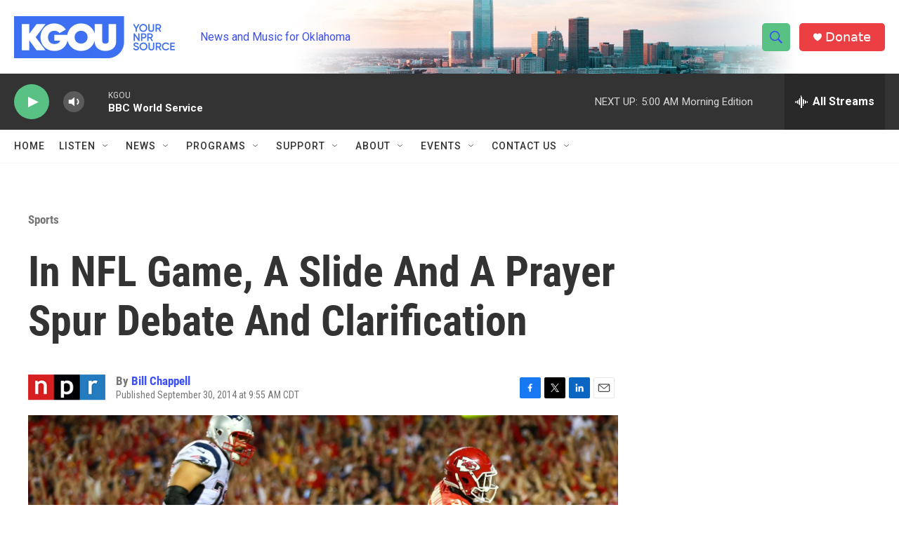

--- FILE ---
content_type: text/html;charset=UTF-8
request_url: https://www.kgou.org/sports/2014-09-30/in-nfl-game-a-slide-and-a-prayer-spur-debate-and-clarification
body_size: 32851
content:
<!DOCTYPE html>
<html class="ArtP aside" lang="en">
    <head>
    <meta charset="UTF-8">

    

    <style data-cssvarsponyfill="true">
        :root { --siteBgColorInverse: #121212; --primaryTextColorInverse: #ffffff; --secondaryTextColorInverse: #cccccc; --tertiaryTextColorInverse: #cccccc; --headerBgColorInverse: #000000; --headerBorderColorInverse: #858585; --headerTextColorInverse: #ffffff; --secC1_Inverse: #a2a2a2; --secC4_Inverse: #282828; --headerNavBarBgColorInverse: #121212; --headerMenuBgColorInverse: #ffffff; --headerMenuTextColorInverse: #6b2b85; --headerMenuTextColorHoverInverse: #6b2b85; --liveBlogTextColorInverse: #ffffff; --applyButtonColorInverse: #4485D5; --applyButtonTextColorInverse: #4485D5; --siteBgColor: #ffffff; --primaryTextColor: #333333; --secondaryTextColor: #666666; --secC1: #767676; --secC4: #f5f5f5; --secC5: #ffffff; --siteBgColor: #ffffff; --siteInverseBgColor: #000000; --linkColor: #3b4ff2; --linkHoverColor: #3b4ff2; --headerBgColor: #ffffff; --headerBgColorInverse: #000000; --headerBorderColor: #e6e6e6; --headerBorderColorInverse: #858585; --tertiaryTextColor: #1c1c1c; --headerTextColor: #3b4ff2; --buttonTextColor: #ffffff; --headerNavBarBgColor: #ffffff; --headerNavBarTextColor: #333333; --headerMenuBgColor: #ffffff; --headerMenuTextColor: #333333; --headerMenuTextColorHover: #3b4ff2; --liveBlogTextColor: #282829; --applyButtonColor: #194173; --applyButtonTextColor: #2c4273; --primaryColor1: #333333; --primaryColor2: #59c183; --breakingColor: #eb3f43; --secC2: #cccccc; --secC3: #e6e6e6; --secC5: #ffffff; --linkColor: #3b4ff2; --linkHoverColor: #3b4ff2; --donateBGColor: #eb3f43; --headerIconColor: #ffffff; --hatButtonBgColor: #ffffff; --hatButtonBgHoverColor: #411c58; --hatButtonBorderColor: #411c58; --hatButtonBorderHoverColor: #ffffff; --hatButtoniconColor: #d62021; --hatButtonTextColor: #411c58; --hatButtonTextHoverColor: #ffffff; --footerTextColor: #ffffff; --footerTextBgColor: #ffffff; --footerPartnersBgColor: #000000; --listBorderColor: #030202; --gridBorderColor: #e6e6e6; --tagButtonBorderColor: #3b4ff2; --tagButtonTextColor: #3b4ff2; --breakingTextColor: #ffffff; --sectionTextColor: #ffffff; --contentWidth: 1240px; --primaryHeadlineFont: sans-serif; --secHlFont: sans-serif; --bodyFont: sans-serif; --colorWhite: #ffffff; --colorBlack: #000000;} .fonts-loaded { --primaryHeadlineFont: "Roboto Condensed"; --secHlFont: "Roboto Condensed"; --bodyFont: "Roboto"; --liveBlogBodyFont: "Roboto";}
    </style>

    
    
    <meta name="twitter:card" content="summary_large_image"/>
    
    
    
    
    <meta name="twitter:description" content="The NFL sides with fans who criticized an unsportsmanlike-conduct penalty called on a Muslim player who prostrated himself in the end zone Monday night."/>
    
    
    <meta name="twitter:image" content="https://npr.brightspotcdn.com/dims4/default/dfd5a96/2147483647/strip/true/crop/3360x1890+1+0/resize/1200x675!/quality/90/?url=https%3A%2F%2Fmedia.npr.org%2Fassets%2Fimg%2F2014%2F09%2F30%2Fabdullah-nfl_wide-11740551ec2ef5b122351ad486fd20f4014d2cc8.jpg"/>

    
    <meta name="twitter:image:alt" content="Husain Abdullah of the Kansas City Chiefs scores a touchdown after an interception against the New England Patriots Monday. He was then penalized for praying on his knees — something the NFL now says shouldn&#x27;t have been punished."/>
    
    
    <meta name="twitter:site" content="@kgounews"/>
    
    
    
    <meta name="twitter:title" content="In NFL Game, A Slide And A Prayer Spur Debate And Clarification"/>
    
<meta name="disqus.shortname" content="npr-kgou">
<meta name="disqus.url" content="https://www.kgou.org/sports/2014-09-30/in-nfl-game-a-slide-and-a-prayer-spur-debate-and-clarification">
<meta name="disqus.title" content="In NFL Game, A Slide And A Prayer Spur Debate And Clarification">
<meta name="disqus.identifier" content="00000177-d92b-d150-abff-dd2fefe30000">
    <meta property="fb:app_id" content="130719443711">


<meta name="robots" content="max-image-preview:large">


    <meta property="og:title" content="In NFL Game, A Slide And A Prayer Spur Debate And Clarification">

    <meta property="og:url" content="https://www.kgou.org/sports/2014-09-30/in-nfl-game-a-slide-and-a-prayer-spur-debate-and-clarification">

    <meta property="og:image" content="https://npr.brightspotcdn.com/dims4/default/a11cb2b/2147483647/strip/true/crop/3361x1765+0+63/resize/1200x630!/quality/90/?url=https%3A%2F%2Fmedia.npr.org%2Fassets%2Fimg%2F2014%2F09%2F30%2Fabdullah-nfl_wide-11740551ec2ef5b122351ad486fd20f4014d2cc8.jpg">

    
    <meta property="og:image:url" content="https://npr.brightspotcdn.com/dims4/default/a11cb2b/2147483647/strip/true/crop/3361x1765+0+63/resize/1200x630!/quality/90/?url=https%3A%2F%2Fmedia.npr.org%2Fassets%2Fimg%2F2014%2F09%2F30%2Fabdullah-nfl_wide-11740551ec2ef5b122351ad486fd20f4014d2cc8.jpg">
    
    <meta property="og:image:width" content="1200">
    <meta property="og:image:height" content="630">
    <meta property="og:image:type" content="image/jpeg">
    
    <meta property="og:image:alt" content="Husain Abdullah of the Kansas City Chiefs scores a touchdown after an interception against the New England Patriots Monday. He was then penalized for praying on his knees — something the NFL now says shouldn&#x27;t have been punished.">
    

    <meta property="og:description" content="The NFL sides with fans who criticized an unsportsmanlike-conduct penalty called on a Muslim player who prostrated himself in the end zone Monday night.">

    <meta property="og:site_name" content="KGOU - Oklahoma&#x27;s NPR Source">



    <meta property="og:type" content="article">

    <meta property="article:author" content="https://www.kgou.org/people/bill-chappell">

    <meta property="article:published_time" content="2014-09-30T14:55:00">

    <meta property="article:modified_time" content="2021-06-18T05:41:40.804">

    <meta property="article:section" content="Sports">

    <meta property="article:tag" content="NPR News">


    <link data-cssvarsponyfill="true" class="Webpack-css" rel="stylesheet" href="https://npr.brightspotcdn.com/resource/00000177-1bc0-debb-a57f-dfcf4a950000/styleguide/All.min.0db89f2a608a6b13cec2d9fc84f71c45.gz.css">

    

    <style>.FooterNavigation-items-item {
    display: inline-block
}</style>
<style>[class*='-articleBody'] > ul,
[class*='-articleBody'] > ul ul {
    list-style-type: disc;
}</style>


    <meta name="viewport" content="width=device-width, initial-scale=1, viewport-fit=cover"><title>In NFL Game, A Slide And A Prayer Spur Debate And Clarification | KGOU - Oklahoma&#x27;s NPR Source</title><meta name="description" content="The NFL sides with fans who criticized an unsportsmanlike-conduct penalty called on a Muslim player who prostrated himself in the end zone Monday night."><link rel="canonical" href="https://www.npr.org/sections/thetwo-way/2014/09/30/352733882/in-nfl-game-a-slide-and-a-prayer-spur-debate-and-clarification?ft=nprml&amp;f=352733882"><meta name="brightspot.contentId" content="00000177-d92b-d150-abff-dd2fefe30000"><link rel="apple-touch-icon"sizes="180x180"href="/apple-touch-icon.png"><link rel="icon"type="image/png"href="/favicon-32x32.png"><link rel="icon"type="image/png"href="/favicon-16x16.png">
    
    
    <meta name="brightspot-dataLayer" content="{
  &quot;author&quot; : &quot;Bill Chappell&quot;,
  &quot;bspStoryId&quot; : &quot;00000177-d92b-d150-abff-dd2fefe30000&quot;,
  &quot;category&quot; : &quot;Sports&quot;,
  &quot;inlineAudio&quot; : 0,
  &quot;keywords&quot; : &quot;NPR News&quot;,
  &quot;nprCmsSite&quot; : true,
  &quot;nprStoryId&quot; : &quot;352733882&quot;,
  &quot;pageType&quot; : &quot;news-story&quot;,
  &quot;program&quot; : &quot;&quot;,
  &quot;publishedDate&quot; : &quot;2014-09-30T09:55:00Z&quot;,
  &quot;siteName&quot; : &quot;KGOU - Oklahoma&#x27;s NPR Source&quot;,
  &quot;station&quot; : &quot;KGOU&quot;,
  &quot;stationOrgId&quot; : &quot;1177&quot;,
  &quot;storyOrgId&quot; : &quot;s1&quot;,
  &quot;storyTheme&quot; : &quot;news-story&quot;,
  &quot;storyTitle&quot; : &quot;In NFL Game, A Slide And A Prayer Spur Debate And Clarification&quot;,
  &quot;timezone&quot; : &quot;America/Chicago&quot;,
  &quot;wordCount&quot; : 0,
  &quot;series&quot; : &quot;&quot;
}">
    <script id="brightspot-dataLayer">
        (function () {
            var dataValue = document.head.querySelector('meta[name="brightspot-dataLayer"]').content;
            if (dataValue) {
                window.brightspotDataLayer = JSON.parse(dataValue);
            }
        })();
    </script>

    

    

    
    <script src="https://npr.brightspotcdn.com/resource/00000177-1bc0-debb-a57f-dfcf4a950000/styleguide/All.min.fd8f7fccc526453c829dde80fc7c2ef5.gz.js" async></script>
    

    <script async="async" src="https://securepubads.g.doubleclick.net/tag/js/gpt.js"></script>
<script type="text/javascript">
    // Google tag setup
    var googletag = googletag || {};
    googletag.cmd = googletag.cmd || [];

    googletag.cmd.push(function () {
        // @see https://developers.google.com/publisher-tag/reference#googletag.PubAdsService_enableLazyLoad
        googletag.pubads().enableLazyLoad({
            fetchMarginPercent: 100, // fetch and render ads within this % of viewport
            renderMarginPercent: 100,
            mobileScaling: 1  // Same on mobile.
        });

        googletag.pubads().enableSingleRequest()
        googletag.pubads().enableAsyncRendering()
        googletag.pubads().collapseEmptyDivs()
        googletag.pubads().disableInitialLoad()
        googletag.enableServices()
    })
</script>
<!-- no longer used, moved disqus script to be loaded by ps-disqus-comment-module.js to avoid errors --><script type="application/ld+json">{"@context":"http://schema.org","@type":"BreadcrumbList","itemListElement":[{"@context":"http://schema.org","@type":"ListItem","item":"https://www.kgou.org/sports","name":"Sports","position":"1"}]}</script><script type="application/ld+json">{"@context":"http://schema.org","@type":"NewsArticle","author":[{"@context":"http://schema.org","@type":"Person","name":"Bill Chappell","url":"https://www.kgou.org/people/bill-chappell"}],"dateModified":"2021-06-18T01:41:40Z","datePublished":"2014-09-30T10:55:00Z","headline":"In NFL Game, A Slide And A Prayer Spur Debate And Clarification","image":{"@context":"http://schema.org","@type":"ImageObject","url":"https://media.npr.org/assets/img/2014/09/30/abdullah-nfl_wide-11740551ec2ef5b122351ad486fd20f4014d2cc8.jpg"},"mainEntityOfPage":{"@type":"NewsArticle","@id":"https://www.kgou.org/sports/2014-09-30/in-nfl-game-a-slide-and-a-prayer-spur-debate-and-clarification"},"publisher":{"@type":"Organization","name":"KGOU","logo":{"@context":"http://schema.org","@type":"ImageObject","height":"60","url":"https://npr.brightspotcdn.com/dims4/default/d8945f0/2147483647/resize/x60/quality/90/?url=http%3A%2F%2Fnpr-brightspot.s3.amazonaws.com%2Fc4%2F76%2Fb9a5099240c4a94b36fc7b660deb%2Flogo-tagline-crop-bg.png","width":"238"}}}</script><script>

  window.fbAsyncInit = function() {
      FB.init({
          
              appId : '130719443711',
          
          xfbml : true,
          version : 'v2.9'
      });
  };

  (function(d, s, id){
     var js, fjs = d.getElementsByTagName(s)[0];
     if (d.getElementById(id)) {return;}
     js = d.createElement(s); js.id = id;
     js.src = "//connect.facebook.net/en_US/sdk.js";
     fjs.parentNode.insertBefore(js, fjs);
   }(document, 'script', 'facebook-jssdk'));
</script>
<script type="application/ld+json">{"@context":"http://schema.org","@type":"ListenAction","description":"The NFL sides with fans who criticized an unsportsmanlike-conduct penalty called on a Muslim player who prostrated himself in the end zone Monday night.","name":"In NFL Game, A Slide And A Prayer Spur Debate And Clarification"}</script><meta name="gtm-dataLayer" content="{
  &quot;gtmAuthor&quot; : &quot;Bill Chappell&quot;,
  &quot;gtmBspStoryId&quot; : &quot;00000177-d92b-d150-abff-dd2fefe30000&quot;,
  &quot;gtmCategory&quot; : &quot;Sports&quot;,
  &quot;gtmInlineAudio&quot; : 0,
  &quot;gtmKeywords&quot; : &quot;NPR News&quot;,
  &quot;gtmNprCmsSite&quot; : true,
  &quot;gtmNprStoryId&quot; : &quot;352733882&quot;,
  &quot;gtmPageType&quot; : &quot;news-story&quot;,
  &quot;gtmProgram&quot; : &quot;&quot;,
  &quot;gtmPublishedDate&quot; : &quot;2014-09-30T09:55:00Z&quot;,
  &quot;gtmSiteName&quot; : &quot;KGOU - Oklahoma&#x27;s NPR Source&quot;,
  &quot;gtmStation&quot; : &quot;KGOU&quot;,
  &quot;gtmStationOrgId&quot; : &quot;1177&quot;,
  &quot;gtmStoryOrgId&quot; : &quot;s1&quot;,
  &quot;gtmStoryTheme&quot; : &quot;news-story&quot;,
  &quot;gtmStoryTitle&quot; : &quot;In NFL Game, A Slide And A Prayer Spur Debate And Clarification&quot;,
  &quot;gtmTimezone&quot; : &quot;America/Chicago&quot;,
  &quot;gtmWordCount&quot; : 0,
  &quot;gtmSeries&quot; : &quot;&quot;
}"><script>

    (function () {
        var dataValue = document.head.querySelector('meta[name="gtm-dataLayer"]').content;
        if (dataValue) {
            window.dataLayer = window.dataLayer || [];
            dataValue = JSON.parse(dataValue);
            dataValue['event'] = 'gtmFirstView';
            window.dataLayer.push(dataValue);
        }
    })();

    (function(w,d,s,l,i){w[l]=w[l]||[];w[l].push({'gtm.start':
            new Date().getTime(),event:'gtm.js'});var f=d.getElementsByTagName(s)[0],
        j=d.createElement(s),dl=l!='dataLayer'?'&l='+l:'';j.async=true;j.src=
        'https://www.googletagmanager.com/gtm.js?id='+i+dl;f.parentNode.insertBefore(j,f);
})(window,document,'script','dataLayer','GTM-N39QFDR');</script><script>window.addEventListener('DOMContentLoaded', (event) => {
    window.nulldurationobserver = new MutationObserver(function (mutations) {
        document.querySelectorAll('.StreamPill-duration').forEach(pill => { 
      if (pill.innerText == "LISTENNULL") {
         pill.innerText = "LISTEN"
      } 
    });
      });

      window.nulldurationobserver.observe(document.body, {
        childList: true,
        subtree: true
      });
});
</script>
<script><script id="mcjs">!function(c,h,i,m,p){m=c.createElement(h),p=c.getElementsByTagName(h)[0],m.async=1,m.src=i,p.parentNode.insertBefore(m,p)}(document,"script","https://chimpstatic.com/mcjs-connected/js/users/b8043c172850b350b65de680d/4316879647d21ca8c1262e6c6.js");</script></script>


    <script>
        var head = document.getElementsByTagName('head')
        head = head[0]
        var link = document.createElement('link');
        link.setAttribute('href', 'https://fonts.googleapis.com/css?family=Roboto Condensed|Roboto|Roboto:400,500,700&display=swap');
        var relList = link.relList;

        if (relList && relList.supports('preload')) {
            link.setAttribute('as', 'style');
            link.setAttribute('rel', 'preload');
            link.setAttribute('onload', 'this.rel="stylesheet"');
            link.setAttribute('crossorigin', 'anonymous');
        } else {
            link.setAttribute('rel', 'stylesheet');
        }

        head.appendChild(link);
    </script>
</head>


    <body class="Page-body" data-content-width="1240px">
    <noscript>
    <iframe src="https://www.googletagmanager.com/ns.html?id=GTM-N39QFDR" height="0" width="0" style="display:none;visibility:hidden"></iframe>
</noscript>
        

    <!-- Putting icons here, so we don't have to include in a bunch of -body hbs's -->
<svg xmlns="http://www.w3.org/2000/svg" style="display:none" id="iconsMap1" class="iconsMap">
    <symbol id="play-icon" viewBox="0 0 115 115">
        <polygon points="0,0 115,57.5 0,115" fill="currentColor" />
    </symbol>
    <symbol id="grid" viewBox="0 0 32 32">
            <g>
                <path d="M6.4,5.7 C6.4,6.166669 6.166669,6.4 5.7,6.4 L0.7,6.4 C0.233331,6.4 0,6.166669 0,5.7 L0,0.7 C0,0.233331 0.233331,0 0.7,0 L5.7,0 C6.166669,0 6.4,0.233331 6.4,0.7 L6.4,5.7 Z M19.2,5.7 C19.2,6.166669 18.966669,6.4 18.5,6.4 L13.5,6.4 C13.033331,6.4 12.8,6.166669 12.8,5.7 L12.8,0.7 C12.8,0.233331 13.033331,0 13.5,0 L18.5,0 C18.966669,0 19.2,0.233331 19.2,0.7 L19.2,5.7 Z M32,5.7 C32,6.166669 31.766669,6.4 31.3,6.4 L26.3,6.4 C25.833331,6.4 25.6,6.166669 25.6,5.7 L25.6,0.7 C25.6,0.233331 25.833331,0 26.3,0 L31.3,0 C31.766669,0 32,0.233331 32,0.7 L32,5.7 Z M6.4,18.5 C6.4,18.966669 6.166669,19.2 5.7,19.2 L0.7,19.2 C0.233331,19.2 0,18.966669 0,18.5 L0,13.5 C0,13.033331 0.233331,12.8 0.7,12.8 L5.7,12.8 C6.166669,12.8 6.4,13.033331 6.4,13.5 L6.4,18.5 Z M19.2,18.5 C19.2,18.966669 18.966669,19.2 18.5,19.2 L13.5,19.2 C13.033331,19.2 12.8,18.966669 12.8,18.5 L12.8,13.5 C12.8,13.033331 13.033331,12.8 13.5,12.8 L18.5,12.8 C18.966669,12.8 19.2,13.033331 19.2,13.5 L19.2,18.5 Z M32,18.5 C32,18.966669 31.766669,19.2 31.3,19.2 L26.3,19.2 C25.833331,19.2 25.6,18.966669 25.6,18.5 L25.6,13.5 C25.6,13.033331 25.833331,12.8 26.3,12.8 L31.3,12.8 C31.766669,12.8 32,13.033331 32,13.5 L32,18.5 Z M6.4,31.3 C6.4,31.766669 6.166669,32 5.7,32 L0.7,32 C0.233331,32 0,31.766669 0,31.3 L0,26.3 C0,25.833331 0.233331,25.6 0.7,25.6 L5.7,25.6 C6.166669,25.6 6.4,25.833331 6.4,26.3 L6.4,31.3 Z M19.2,31.3 C19.2,31.766669 18.966669,32 18.5,32 L13.5,32 C13.033331,32 12.8,31.766669 12.8,31.3 L12.8,26.3 C12.8,25.833331 13.033331,25.6 13.5,25.6 L18.5,25.6 C18.966669,25.6 19.2,25.833331 19.2,26.3 L19.2,31.3 Z M32,31.3 C32,31.766669 31.766669,32 31.3,32 L26.3,32 C25.833331,32 25.6,31.766669 25.6,31.3 L25.6,26.3 C25.6,25.833331 25.833331,25.6 26.3,25.6 L31.3,25.6 C31.766669,25.6 32,25.833331 32,26.3 L32,31.3 Z" id=""></path>
            </g>
    </symbol>
    <symbol id="radio-stream" width="18" height="19" viewBox="0 0 18 19">
        <g fill="currentColor" fill-rule="nonzero">
            <path d="M.5 8c-.276 0-.5.253-.5.565v1.87c0 .312.224.565.5.565s.5-.253.5-.565v-1.87C1 8.253.776 8 .5 8zM2.5 8c-.276 0-.5.253-.5.565v1.87c0 .312.224.565.5.565s.5-.253.5-.565v-1.87C3 8.253 2.776 8 2.5 8zM3.5 7c-.276 0-.5.276-.5.617v3.766c0 .34.224.617.5.617s.5-.276.5-.617V7.617C4 7.277 3.776 7 3.5 7zM5.5 6c-.276 0-.5.275-.5.613v5.774c0 .338.224.613.5.613s.5-.275.5-.613V6.613C6 6.275 5.776 6 5.5 6zM6.5 4c-.276 0-.5.26-.5.58v8.84c0 .32.224.58.5.58s.5-.26.5-.58V4.58C7 4.26 6.776 4 6.5 4zM8.5 0c-.276 0-.5.273-.5.61v17.78c0 .337.224.61.5.61s.5-.273.5-.61V.61C9 .273 8.776 0 8.5 0zM9.5 2c-.276 0-.5.274-.5.612v14.776c0 .338.224.612.5.612s.5-.274.5-.612V2.612C10 2.274 9.776 2 9.5 2zM11.5 5c-.276 0-.5.276-.5.616v8.768c0 .34.224.616.5.616s.5-.276.5-.616V5.616c0-.34-.224-.616-.5-.616zM12.5 6c-.276 0-.5.262-.5.584v4.832c0 .322.224.584.5.584s.5-.262.5-.584V6.584c0-.322-.224-.584-.5-.584zM14.5 7c-.276 0-.5.29-.5.647v3.706c0 .357.224.647.5.647s.5-.29.5-.647V7.647C15 7.29 14.776 7 14.5 7zM15.5 8c-.276 0-.5.253-.5.565v1.87c0 .312.224.565.5.565s.5-.253.5-.565v-1.87c0-.312-.224-.565-.5-.565zM17.5 8c-.276 0-.5.253-.5.565v1.87c0 .312.224.565.5.565s.5-.253.5-.565v-1.87c0-.312-.224-.565-.5-.565z"/>
        </g>
    </symbol>
    <symbol id="icon-magnify" viewBox="0 0 31 31">
        <g>
            <path fill-rule="evenodd" d="M22.604 18.89l-.323.566 8.719 8.8L28.255 31l-8.719-8.8-.565.404c-2.152 1.346-4.386 2.018-6.7 2.018-3.39 0-6.284-1.21-8.679-3.632C1.197 18.568 0 15.66 0 12.27c0-3.39 1.197-6.283 3.592-8.678C5.987 1.197 8.88 0 12.271 0c3.39 0 6.283 1.197 8.678 3.592 2.395 2.395 3.593 5.288 3.593 8.679 0 2.368-.646 4.574-1.938 6.62zM19.162 5.77C17.322 3.925 15.089 3 12.46 3c-2.628 0-4.862.924-6.702 2.77C3.92 7.619 3 9.862 3 12.5c0 2.639.92 4.882 2.76 6.73C7.598 21.075 9.832 22 12.46 22c2.629 0 4.862-.924 6.702-2.77C21.054 17.33 22 15.085 22 12.5c0-2.586-.946-4.83-2.838-6.73z"/>
        </g>
    </symbol>
    <symbol id="burger-menu" viewBox="0 0 14 10">
        <g>
            <path fill-rule="evenodd" d="M0 5.5v-1h14v1H0zM0 1V0h14v1H0zm0 9V9h14v1H0z"></path>
        </g>
    </symbol>
    <symbol id="close-x" viewBox="0 0 14 14">
        <g>
            <path fill-rule="nonzero" d="M6.336 7L0 .664.664 0 7 6.336 13.336 0 14 .664 7.664 7 14 13.336l-.664.664L7 7.664.664 14 0 13.336 6.336 7z"></path>
        </g>
    </symbol>
    <symbol id="share-more-arrow" viewBox="0 0 512 512" style="enable-background:new 0 0 512 512;">
        <g>
            <g>
                <path d="M512,241.7L273.643,3.343v156.152c-71.41,3.744-138.015,33.337-188.958,84.28C30.075,298.384,0,370.991,0,448.222v60.436
                    l29.069-52.985c45.354-82.671,132.173-134.027,226.573-134.027c5.986,0,12.004,0.212,18.001,0.632v157.779L512,241.7z
                    M255.642,290.666c-84.543,0-163.661,36.792-217.939,98.885c26.634-114.177,129.256-199.483,251.429-199.483h15.489V78.131
                    l163.568,163.568L304.621,405.267V294.531l-13.585-1.683C279.347,291.401,267.439,290.666,255.642,290.666z"></path>
            </g>
        </g>
    </symbol>
    <symbol id="chevron" viewBox="0 0 100 100">
        <g>
            <path d="M22.4566257,37.2056786 L-21.4456527,71.9511488 C-22.9248661,72.9681457 -24.9073712,72.5311671 -25.8758148,70.9765924 L-26.9788683,69.2027424 C-27.9450684,67.6481676 -27.5292733,65.5646602 -26.0500598,64.5484493 L20.154796,28.2208967 C21.5532435,27.2597011 23.3600078,27.2597011 24.759951,28.2208967 L71.0500598,64.4659264 C72.5292733,65.4829232 72.9450684,67.5672166 71.9788683,69.1217913 L70.8750669,70.8956413 C69.9073712,72.4502161 67.9241183,72.8848368 66.4449048,71.8694118 L22.4566257,37.2056786 Z" id="Transparent-Chevron" transform="translate(22.500000, 50.000000) rotate(90.000000) translate(-22.500000, -50.000000) "></path>
        </g>
    </symbol>
</svg>

<svg xmlns="http://www.w3.org/2000/svg" style="display:none" id="iconsMap2" class="iconsMap">
    <symbol id="mono-icon-facebook" viewBox="0 0 10 19">
        <path fill-rule="evenodd" d="M2.707 18.25V10.2H0V7h2.707V4.469c0-1.336.375-2.373 1.125-3.112C4.582.62 5.578.25 6.82.25c1.008 0 1.828.047 2.461.14v2.848H7.594c-.633 0-1.067.14-1.301.422-.188.235-.281.61-.281 1.125V7H9l-.422 3.2H6.012v8.05H2.707z"></path>
    </symbol>
    <symbol id="mono-icon-instagram" viewBox="0 0 17 17">
        <g>
            <path fill-rule="evenodd" d="M8.281 4.207c.727 0 1.4.182 2.022.545a4.055 4.055 0 0 1 1.476 1.477c.364.62.545 1.294.545 2.021 0 .727-.181 1.4-.545 2.021a4.055 4.055 0 0 1-1.476 1.477 3.934 3.934 0 0 1-2.022.545c-.726 0-1.4-.182-2.021-.545a4.055 4.055 0 0 1-1.477-1.477 3.934 3.934 0 0 1-.545-2.021c0-.727.182-1.4.545-2.021A4.055 4.055 0 0 1 6.26 4.752a3.934 3.934 0 0 1 2.021-.545zm0 6.68a2.54 2.54 0 0 0 1.864-.774 2.54 2.54 0 0 0 .773-1.863 2.54 2.54 0 0 0-.773-1.863 2.54 2.54 0 0 0-1.864-.774 2.54 2.54 0 0 0-1.863.774 2.54 2.54 0 0 0-.773 1.863c0 .727.257 1.348.773 1.863a2.54 2.54 0 0 0 1.863.774zM13.45 4.03c-.023.258-.123.48-.299.668a.856.856 0 0 1-.65.281.913.913 0 0 1-.668-.28.913.913 0 0 1-.281-.669c0-.258.094-.48.281-.668a.913.913 0 0 1 .668-.28c.258 0 .48.093.668.28.187.188.281.41.281.668zm2.672.95c.023.656.035 1.746.035 3.269 0 1.523-.017 2.62-.053 3.287-.035.668-.134 1.248-.298 1.74a4.098 4.098 0 0 1-.967 1.53 4.098 4.098 0 0 1-1.53.966c-.492.164-1.072.264-1.74.3-.668.034-1.763.052-3.287.052-1.523 0-2.619-.018-3.287-.053-.668-.035-1.248-.146-1.74-.334a3.747 3.747 0 0 1-1.53-.931 4.098 4.098 0 0 1-.966-1.53c-.164-.492-.264-1.072-.299-1.74C.424 10.87.406 9.773.406 8.25S.424 5.63.46 4.963c.035-.668.135-1.248.299-1.74.21-.586.533-1.096.967-1.53A4.098 4.098 0 0 1 3.254.727c.492-.164 1.072-.264 1.74-.3C5.662.394 6.758.376 8.281.376c1.524 0 2.62.018 3.287.053.668.035 1.248.135 1.74.299a4.098 4.098 0 0 1 2.496 2.496c.165.492.27 1.078.317 1.757zm-1.687 7.91c.14-.399.234-1.032.28-1.899.024-.515.036-1.242.036-2.18V7.689c0-.961-.012-1.688-.035-2.18-.047-.89-.14-1.524-.281-1.899a2.537 2.537 0 0 0-1.512-1.511c-.375-.14-1.008-.235-1.899-.282a51.292 51.292 0 0 0-2.18-.035H7.72c-.938 0-1.664.012-2.18.035-.867.047-1.5.141-1.898.282a2.537 2.537 0 0 0-1.512 1.511c-.14.375-.234 1.008-.281 1.899a51.292 51.292 0 0 0-.036 2.18v1.125c0 .937.012 1.664.036 2.18.047.866.14 1.5.28 1.898.306.726.81 1.23 1.513 1.511.398.141 1.03.235 1.898.282.516.023 1.242.035 2.18.035h1.125c.96 0 1.687-.012 2.18-.035.89-.047 1.523-.141 1.898-.282.726-.304 1.23-.808 1.512-1.511z"></path>
        </g>
    </symbol>
    <symbol id="mono-icon-email" viewBox="0 0 512 512">
        <g>
            <path d="M67,148.7c11,5.8,163.8,89.1,169.5,92.1c5.7,3,11.5,4.4,20.5,4.4c9,0,14.8-1.4,20.5-4.4c5.7-3,158.5-86.3,169.5-92.1
                c4.1-2.1,11-5.9,12.5-10.2c2.6-7.6-0.2-10.5-11.3-10.5H257H65.8c-11.1,0-13.9,3-11.3,10.5C56,142.9,62.9,146.6,67,148.7z"></path>
            <path d="M455.7,153.2c-8.2,4.2-81.8,56.6-130.5,88.1l82.2,92.5c2,2,2.9,4.4,1.8,5.6c-1.2,1.1-3.8,0.5-5.9-1.4l-98.6-83.2
                c-14.9,9.6-25.4,16.2-27.2,17.2c-7.7,3.9-13.1,4.4-20.5,4.4c-7.4,0-12.8-0.5-20.5-4.4c-1.9-1-12.3-7.6-27.2-17.2l-98.6,83.2
                c-2,2-4.7,2.6-5.9,1.4c-1.2-1.1-0.3-3.6,1.7-5.6l82.1-92.5c-48.7-31.5-123.1-83.9-131.3-88.1c-8.8-4.5-9.3,0.8-9.3,4.9
                c0,4.1,0,205,0,205c0,9.3,13.7,20.9,23.5,20.9H257h185.5c9.8,0,21.5-11.7,21.5-20.9c0,0,0-201,0-205
                C464,153.9,464.6,148.7,455.7,153.2z"></path>
        </g>
    </symbol>
    <symbol id="default-image" width="24" height="24" viewBox="0 0 24 24" fill="none" stroke="currentColor" stroke-width="2" stroke-linecap="round" stroke-linejoin="round" class="feather feather-image">
        <rect x="3" y="3" width="18" height="18" rx="2" ry="2"></rect>
        <circle cx="8.5" cy="8.5" r="1.5"></circle>
        <polyline points="21 15 16 10 5 21"></polyline>
    </symbol>
    <symbol id="icon-email" width="18px" viewBox="0 0 20 14">
        <g id="Symbols" stroke="none" stroke-width="1" fill="none" fill-rule="evenodd" stroke-linecap="round" stroke-linejoin="round">
            <g id="social-button-bar" transform="translate(-125.000000, -8.000000)" stroke="#000000">
                <g id="Group-2" transform="translate(120.000000, 0.000000)">
                    <g id="envelope" transform="translate(6.000000, 9.000000)">
                        <path d="M17.5909091,10.6363636 C17.5909091,11.3138182 17.0410909,11.8636364 16.3636364,11.8636364 L1.63636364,11.8636364 C0.958909091,11.8636364 0.409090909,11.3138182 0.409090909,10.6363636 L0.409090909,1.63636364 C0.409090909,0.958090909 0.958909091,0.409090909 1.63636364,0.409090909 L16.3636364,0.409090909 C17.0410909,0.409090909 17.5909091,0.958090909 17.5909091,1.63636364 L17.5909091,10.6363636 L17.5909091,10.6363636 Z" id="Stroke-406"></path>
                        <polyline id="Stroke-407" points="17.1818182 0.818181818 9 7.36363636 0.818181818 0.818181818"></polyline>
                    </g>
                </g>
            </g>
        </g>
    </symbol>
    <symbol id="mono-icon-print" viewBox="0 0 12 12">
        <g fill-rule="evenodd">
            <path fill-rule="nonzero" d="M9 10V7H3v3H1a1 1 0 0 1-1-1V4a1 1 0 0 1 1-1h10a1 1 0 0 1 1 1v3.132A2.868 2.868 0 0 1 9.132 10H9zm.5-4.5a1 1 0 1 0 0-2 1 1 0 0 0 0 2zM3 0h6v2H3z"></path>
            <path d="M4 8h4v4H4z"></path>
        </g>
    </symbol>
    <symbol id="mono-icon-copylink" viewBox="0 0 12 12">
        <g fill-rule="evenodd">
            <path d="M10.199 2.378c.222.205.4.548.465.897.062.332.016.614-.132.774L8.627 6.106c-.187.203-.512.232-.75-.014a.498.498 0 0 0-.706.028.499.499 0 0 0 .026.706 1.509 1.509 0 0 0 2.165-.04l1.903-2.06c.37-.398.506-.98.382-1.636-.105-.557-.392-1.097-.77-1.445L9.968.8C9.591.452 9.03.208 8.467.145 7.803.072 7.233.252 6.864.653L4.958 2.709a1.509 1.509 0 0 0 .126 2.161.5.5 0 1 0 .68-.734c-.264-.218-.26-.545-.071-.747L7.597 1.33c.147-.16.425-.228.76-.19.353.038.71.188.931.394l.91.843.001.001zM1.8 9.623c-.222-.205-.4-.549-.465-.897-.062-.332-.016-.614.132-.774l1.905-2.057c.187-.203.512-.232.75.014a.498.498 0 0 0 .706-.028.499.499 0 0 0-.026-.706 1.508 1.508 0 0 0-2.165.04L.734 7.275c-.37.399-.506.98-.382 1.637.105.557.392 1.097.77 1.445l.91.843c.376.35.937.594 1.5.656.664.073 1.234-.106 1.603-.507L7.04 9.291a1.508 1.508 0 0 0-.126-2.16.5.5 0 0 0-.68.734c.264.218.26.545.071.747l-1.904 2.057c-.147.16-.425.228-.76.191-.353-.038-.71-.188-.931-.394l-.91-.843z"></path>
            <path d="M8.208 3.614a.5.5 0 0 0-.707.028L3.764 7.677a.5.5 0 0 0 .734.68L8.235 4.32a.5.5 0 0 0-.027-.707"></path>
        </g>
    </symbol>
    <symbol id="mono-icon-linkedin" viewBox="0 0 16 17">
        <g fill-rule="evenodd">
            <path d="M3.734 16.125H.464V5.613h3.27zM2.117 4.172c-.515 0-.96-.188-1.336-.563A1.825 1.825 0 0 1 .22 2.273c0-.515.187-.96.562-1.335.375-.375.82-.563 1.336-.563.516 0 .961.188 1.336.563.375.375.563.82.563 1.335 0 .516-.188.961-.563 1.336-.375.375-.82.563-1.336.563zM15.969 16.125h-3.27v-5.133c0-.844-.07-1.453-.21-1.828-.259-.633-.762-.95-1.512-.95s-1.278.282-1.582.845c-.235.421-.352 1.043-.352 1.863v5.203H5.809V5.613h3.128v1.442h.036c.234-.469.609-.856 1.125-1.16.562-.375 1.218-.563 1.968-.563 1.524 0 2.59.48 3.2 1.441.468.774.703 1.97.703 3.586v5.766z"></path>
        </g>
    </symbol>
    <symbol id="mono-icon-pinterest" viewBox="0 0 512 512">
        <g>
            <path d="M256,32C132.3,32,32,132.3,32,256c0,91.7,55.2,170.5,134.1,205.2c-0.6-15.6-0.1-34.4,3.9-51.4
                c4.3-18.2,28.8-122.1,28.8-122.1s-7.2-14.3-7.2-35.4c0-33.2,19.2-58,43.2-58c20.4,0,30.2,15.3,30.2,33.6
                c0,20.5-13.1,51.1-19.8,79.5c-5.6,23.8,11.9,43.1,35.4,43.1c42.4,0,71-54.5,71-119.1c0-49.1-33.1-85.8-93.2-85.8
                c-67.9,0-110.3,50.7-110.3,107.3c0,19.5,5.8,33.3,14.8,43.9c4.1,4.9,4.7,6.9,3.2,12.5c-1.1,4.1-3.5,14-4.6,18
                c-1.5,5.7-6.1,7.7-11.2,5.6c-31.3-12.8-45.9-47-45.9-85.6c0-63.6,53.7-139.9,160.1-139.9c85.5,0,141.8,61.9,141.8,128.3
                c0,87.9-48.9,153.5-120.9,153.5c-24.2,0-46.9-13.1-54.7-27.9c0,0-13,51.6-15.8,61.6c-4.7,17.3-14,34.5-22.5,48
                c20.1,5.9,41.4,9.2,63.5,9.2c123.7,0,224-100.3,224-224C480,132.3,379.7,32,256,32z"></path>
        </g>
    </symbol>
    <symbol id="mono-icon-tumblr" viewBox="0 0 512 512">
        <g>
            <path d="M321.2,396.3c-11.8,0-22.4-2.8-31.5-8.3c-6.9-4.1-11.5-9.6-14-16.4c-2.6-6.9-3.6-22.3-3.6-46.4V224h96v-64h-96V48h-61.9
                c-2.7,21.5-7.5,44.7-14.5,58.6c-7,13.9-14,25.8-25.6,35.7c-11.6,9.9-25.6,17.9-41.9,23.3V224h48v140.4c0,19,2,33.5,5.9,43.5
                c4,10,11.1,19.5,21.4,28.4c10.3,8.9,22.8,15.7,37.3,20.5c14.6,4.8,31.4,7.2,50.4,7.2c16.7,0,30.3-1.7,44.7-5.1
                c14.4-3.4,30.5-9.3,48.2-17.6v-65.6C363.2,389.4,342.3,396.3,321.2,396.3z"></path>
        </g>
    </symbol>
    <symbol id="mono-icon-twitter" viewBox="0 0 1200 1227">
        <g>
            <path d="M714.163 519.284L1160.89 0H1055.03L667.137 450.887L357.328 0H0L468.492 681.821L0 1226.37H105.866L515.491
            750.218L842.672 1226.37H1200L714.137 519.284H714.163ZM569.165 687.828L521.697 619.934L144.011 79.6944H306.615L611.412
            515.685L658.88 583.579L1055.08 1150.3H892.476L569.165 687.854V687.828Z" fill="white"></path>
        </g>
    </symbol>
    <symbol id="mono-icon-youtube" viewBox="0 0 512 512">
        <g>
            <path fill-rule="evenodd" d="M508.6,148.8c0-45-33.1-81.2-74-81.2C379.2,65,322.7,64,265,64c-3,0-6,0-9,0s-6,0-9,0c-57.6,0-114.2,1-169.6,3.6
                c-40.8,0-73.9,36.4-73.9,81.4C1,184.6-0.1,220.2,0,255.8C-0.1,291.4,1,327,3.4,362.7c0,45,33.1,81.5,73.9,81.5
                c58.2,2.7,117.9,3.9,178.6,3.8c60.8,0.2,120.3-1,178.6-3.8c40.9,0,74-36.5,74-81.5c2.4-35.7,3.5-71.3,3.4-107
                C512.1,220.1,511,184.5,508.6,148.8z M207,353.9V157.4l145,98.2L207,353.9z"></path>
        </g>
    </symbol>
    <symbol id="mono-icon-flipboard" viewBox="0 0 500 500">
        <g>
            <path d="M0,0V500H500V0ZM400,200H300V300H200V400H100V100H400Z"></path>
        </g>
    </symbol>
    <symbol id="mono-icon-bluesky" viewBox="0 0 568 501">
        <g>
            <path d="M123.121 33.6637C188.241 82.5526 258.281 181.681 284 234.873C309.719 181.681 379.759 82.5526 444.879
            33.6637C491.866 -1.61183 568 -28.9064 568 57.9464C568 75.2916 558.055 203.659 552.222 224.501C531.947 296.954
            458.067 315.434 392.347 304.249C507.222 323.8 536.444 388.56 473.333 453.32C353.473 576.312 301.061 422.461
            287.631 383.039C285.169 375.812 284.017 372.431 284 375.306C283.983 372.431 282.831 375.812 280.369 383.039C266.939
            422.461 214.527 576.312 94.6667 453.32C31.5556 388.56 60.7778 323.8 175.653 304.249C109.933 315.434 36.0535
            296.954 15.7778 224.501C9.94525 203.659 0 75.2916 0 57.9464C0 -28.9064 76.1345 -1.61183 123.121 33.6637Z"
            fill="white">
            </path>
        </g>
    </symbol>
    <symbol id="mono-icon-threads" viewBox="0 0 192 192">
        <g>
            <path d="M141.537 88.9883C140.71 88.5919 139.87 88.2104 139.019 87.8451C137.537 60.5382 122.616 44.905 97.5619 44.745C97.4484 44.7443 97.3355 44.7443 97.222 44.7443C82.2364 44.7443 69.7731 51.1409 62.102 62.7807L75.881 72.2328C81.6116 63.5383 90.6052 61.6848 97.2286 61.6848C97.3051 61.6848 97.3819 61.6848 97.4576 61.6855C105.707 61.7381 111.932 64.1366 115.961 68.814C118.893 72.2193 120.854 76.925 121.825 82.8638C114.511 81.6207 106.601 81.2385 98.145 81.7233C74.3247 83.0954 59.0111 96.9879 60.0396 116.292C60.5615 126.084 65.4397 134.508 73.775 140.011C80.8224 144.663 89.899 146.938 99.3323 146.423C111.79 145.74 121.563 140.987 128.381 132.296C133.559 125.696 136.834 117.143 138.28 106.366C144.217 109.949 148.617 114.664 151.047 120.332C155.179 129.967 155.42 145.8 142.501 158.708C131.182 170.016 117.576 174.908 97.0135 175.059C74.2042 174.89 56.9538 167.575 45.7381 153.317C35.2355 139.966 29.8077 120.682 29.6052 96C29.8077 71.3178 35.2355 52.0336 45.7381 38.6827C56.9538 24.4249 74.2039 17.11 97.0132 16.9405C119.988 17.1113 137.539 24.4614 149.184 38.788C154.894 45.8136 159.199 54.6488 162.037 64.9503L178.184 60.6422C174.744 47.9622 169.331 37.0357 161.965 27.974C147.036 9.60668 125.202 0.195148 97.0695 0H96.9569C68.8816 0.19447 47.2921 9.6418 32.7883 28.0793C19.8819 44.4864 13.2244 67.3157 13.0007 95.9325L13 96L13.0007 96.0675C13.2244 124.684 19.8819 147.514 32.7883 163.921C47.2921 182.358 68.8816 191.806 96.9569 192H97.0695C122.03 191.827 139.624 185.292 154.118 170.811C173.081 151.866 172.51 128.119 166.26 113.541C161.776 103.087 153.227 94.5962 141.537 88.9883ZM98.4405 129.507C88.0005 130.095 77.1544 125.409 76.6196 115.372C76.2232 107.93 81.9158 99.626 99.0812 98.6368C101.047 98.5234 102.976 98.468 104.871 98.468C111.106 98.468 116.939 99.0737 122.242 100.233C120.264 124.935 108.662 128.946 98.4405 129.507Z" fill="white"></path>
        </g>
    </symbol>
 </svg>

<svg xmlns="http://www.w3.org/2000/svg" style="display:none" id="iconsMap3" class="iconsMap">
    <symbol id="volume-mute" x="0px" y="0px" viewBox="0 0 24 24" style="enable-background:new 0 0 24 24;">
        <polygon fill="currentColor" points="11,5 6,9 2,9 2,15 6,15 11,19 "/>
        <line style="fill:none;stroke:currentColor;stroke-width:2;stroke-linecap:round;stroke-linejoin:round;" x1="23" y1="9" x2="17" y2="15"/>
        <line style="fill:none;stroke:currentColor;stroke-width:2;stroke-linecap:round;stroke-linejoin:round;" x1="17" y1="9" x2="23" y2="15"/>
    </symbol>
    <symbol id="volume-low" x="0px" y="0px" viewBox="0 0 24 24" style="enable-background:new 0 0 24 24;" xml:space="preserve">
        <polygon fill="currentColor" points="11,5 6,9 2,9 2,15 6,15 11,19 "/>
    </symbol>
    <symbol id="volume-mid" x="0px" y="0px" viewBox="0 0 24 24" style="enable-background:new 0 0 24 24;">
        <polygon fill="currentColor" points="11,5 6,9 2,9 2,15 6,15 11,19 "/>
        <path style="fill:none;stroke:currentColor;stroke-width:2;stroke-linecap:round;stroke-linejoin:round;" d="M15.5,8.5c2,2,2,5.1,0,7.1"/>
    </symbol>
    <symbol id="volume-high" x="0px" y="0px" viewBox="0 0 24 24" style="enable-background:new 0 0 24 24;">
        <polygon fill="currentColor" points="11,5 6,9 2,9 2,15 6,15 11,19 "/>
        <path style="fill:none;stroke:currentColor;stroke-width:2;stroke-linecap:round;stroke-linejoin:round;" d="M19.1,4.9c3.9,3.9,3.9,10.2,0,14.1 M15.5,8.5c2,2,2,5.1,0,7.1"/>
    </symbol>
    <symbol id="pause-icon" viewBox="0 0 12 16">
        <rect x="0" y="0" width="4" height="16" fill="currentColor"></rect>
        <rect x="8" y="0" width="4" height="16" fill="currentColor"></rect>
    </symbol>
    <symbol id="heart" viewBox="0 0 24 24">
        <g>
            <path d="M12 4.435c-1.989-5.399-12-4.597-12 3.568 0 4.068 3.06 9.481 12 14.997 8.94-5.516 12-10.929 12-14.997 0-8.118-10-8.999-12-3.568z"/>
        </g>
    </symbol>
    <symbol id="icon-location" width="24" height="24" viewBox="0 0 24 24" fill="currentColor" stroke="currentColor" stroke-width="2" stroke-linecap="round" stroke-linejoin="round" class="feather feather-map-pin">
        <path d="M21 10c0 7-9 13-9 13s-9-6-9-13a9 9 0 0 1 18 0z" fill="currentColor" fill-opacity="1"></path>
        <circle cx="12" cy="10" r="5" fill="#ffffff"></circle>
    </symbol>
    <symbol id="icon-ticket" width="23px" height="15px" viewBox="0 0 23 15">
        <g stroke="none" stroke-width="1" fill="none" fill-rule="evenodd">
            <g transform="translate(-625.000000, -1024.000000)">
                <g transform="translate(625.000000, 1024.000000)">
                    <path d="M0,12.057377 L0,3.94262296 C0.322189879,4.12588308 0.696256938,4.23076923 1.0952381,4.23076923 C2.30500469,4.23076923 3.28571429,3.26645946 3.28571429,2.07692308 C3.28571429,1.68461385 3.17904435,1.31680209 2.99266757,1 L20.0073324,1 C19.8209556,1.31680209 19.7142857,1.68461385 19.7142857,2.07692308 C19.7142857,3.26645946 20.6949953,4.23076923 21.9047619,4.23076923 C22.3037431,4.23076923 22.6778101,4.12588308 23,3.94262296 L23,12.057377 C22.6778101,11.8741169 22.3037431,11.7692308 21.9047619,11.7692308 C20.6949953,11.7692308 19.7142857,12.7335405 19.7142857,13.9230769 C19.7142857,14.3153862 19.8209556,14.6831979 20.0073324,15 L2.99266757,15 C3.17904435,14.6831979 3.28571429,14.3153862 3.28571429,13.9230769 C3.28571429,12.7335405 2.30500469,11.7692308 1.0952381,11.7692308 C0.696256938,11.7692308 0.322189879,11.8741169 -2.13162821e-14,12.057377 Z" fill="currentColor"></path>
                    <path d="M14.5,0.533333333 L14.5,15.4666667" stroke="#FFFFFF" stroke-linecap="square" stroke-dasharray="2"></path>
                </g>
            </g>
        </g>
    </symbol>
    <symbol id="icon-refresh" width="24" height="24" viewBox="0 0 24 24" fill="none" stroke="currentColor" stroke-width="2" stroke-linecap="round" stroke-linejoin="round" class="feather feather-refresh-cw">
        <polyline points="23 4 23 10 17 10"></polyline>
        <polyline points="1 20 1 14 7 14"></polyline>
        <path d="M3.51 9a9 9 0 0 1 14.85-3.36L23 10M1 14l4.64 4.36A9 9 0 0 0 20.49 15"></path>
    </symbol>

    <symbol>
    <g id="mono-icon-link-post" stroke="none" stroke-width="1" fill="none" fill-rule="evenodd">
        <g transform="translate(-313.000000, -10148.000000)" fill="#000000" fill-rule="nonzero">
            <g transform="translate(306.000000, 10142.000000)">
                <path d="M14.0614027,11.2506973 L14.3070318,11.2618997 C15.6181751,11.3582102 16.8219637,12.0327684 17.6059678,13.1077805 C17.8500396,13.4424472 17.7765978,13.9116075 17.441931,14.1556793 C17.1072643,14.3997511 16.638104,14.3263093 16.3940322,13.9916425 C15.8684436,13.270965 15.0667922,12.8217495 14.1971448,12.7578692 C13.3952042,12.6989624 12.605753,12.9728728 12.0021966,13.5148801 L11.8552806,13.6559298 L9.60365896,15.9651545 C8.45118119,17.1890154 8.4677248,19.1416686 9.64054436,20.3445766 C10.7566428,21.4893084 12.5263723,21.5504727 13.7041492,20.5254372 L13.8481981,20.3916503 L15.1367586,19.070032 C15.4259192,18.7734531 15.9007548,18.7674393 16.1973338,19.0565998 C16.466951,19.3194731 16.4964317,19.7357968 16.282313,20.0321436 L16.2107659,20.117175 L14.9130245,21.4480474 C13.1386707,23.205741 10.3106091,23.1805355 8.5665371,21.3917196 C6.88861294,19.6707486 6.81173139,16.9294487 8.36035888,15.1065701 L8.5206409,14.9274155 L10.7811785,12.6088842 C11.6500838,11.7173642 12.8355419,11.2288664 14.0614027,11.2506973 Z M22.4334629,7.60828039 C24.1113871,9.32925141 24.1882686,12.0705513 22.6396411,13.8934299 L22.4793591,14.0725845 L20.2188215,16.3911158 C19.2919892,17.3420705 18.0049901,17.8344754 16.6929682,17.7381003 C15.3818249,17.6417898 14.1780363,16.9672316 13.3940322,15.8922195 C13.1499604,15.5575528 13.2234022,15.0883925 13.558069,14.8443207 C13.8927357,14.6002489 14.361896,14.6736907 14.6059678,15.0083575 C15.1315564,15.729035 15.9332078,16.1782505 16.8028552,16.2421308 C17.6047958,16.3010376 18.394247,16.0271272 18.9978034,15.4851199 L19.1447194,15.3440702 L21.396341,13.0348455 C22.5488188,11.8109846 22.5322752,9.85833141 21.3594556,8.65542337 C20.2433572,7.51069163 18.4736277,7.44952726 17.2944986,8.47594561 L17.1502735,8.60991269 L15.8541776,9.93153101 C15.5641538,10.2272658 15.0893026,10.2318956 14.7935678,9.94187181 C14.524718,9.67821384 14.4964508,9.26180596 14.7114324,8.96608447 L14.783227,8.88126205 L16.0869755,7.55195256 C17.8613293,5.79425896 20.6893909,5.81946452 22.4334629,7.60828039 Z" id="Icon-Link"></path>
            </g>
        </g>
    </g>
    </symbol>
    <symbol id="icon-passport-badge" viewBox="0 0 80 80">
        <g fill="none" fill-rule="evenodd">
            <path fill="#5680FF" d="M0 0L80 0 0 80z" transform="translate(-464.000000, -281.000000) translate(100.000000, 180.000000) translate(364.000000, 101.000000)"/>
            <g fill="#FFF" fill-rule="nonzero">
                <path d="M17.067 31.676l-3.488-11.143-11.144-3.488 11.144-3.488 3.488-11.144 3.488 11.166 11.143 3.488-11.143 3.466-3.488 11.143zm4.935-19.567l1.207.373 2.896-4.475-4.497 2.895.394 1.207zm-9.871 0l.373-1.207-4.497-2.895 2.895 4.475 1.229-.373zm9.871 9.893l-.373 1.207 4.497 2.896-2.895-4.497-1.229.394zm-9.871 0l-1.207-.373-2.895 4.497 4.475-2.895-.373-1.229zm22.002-4.935c0 9.41-7.634 17.066-17.066 17.066C7.656 34.133 0 26.5 0 17.067 0 7.634 7.634 0 17.067 0c9.41 0 17.066 7.634 17.066 17.067zm-2.435 0c0-8.073-6.559-14.632-14.631-14.632-8.073 0-14.632 6.559-14.632 14.632 0 8.072 6.559 14.631 14.632 14.631 8.072-.022 14.631-6.58 14.631-14.631z" transform="translate(-464.000000, -281.000000) translate(100.000000, 180.000000) translate(364.000000, 101.000000) translate(6.400000, 6.400000)"/>
            </g>
        </g>
    </symbol>
    <symbol id="icon-passport-badge-circle" viewBox="0 0 45 45">
        <g fill="none" fill-rule="evenodd">
            <circle cx="23.5" cy="23" r="20.5" fill="#5680FF"/>
            <g fill="#FFF" fill-rule="nonzero">
                <path d="M17.067 31.676l-3.488-11.143-11.144-3.488 11.144-3.488 3.488-11.144 3.488 11.166 11.143 3.488-11.143 3.466-3.488 11.143zm4.935-19.567l1.207.373 2.896-4.475-4.497 2.895.394 1.207zm-9.871 0l.373-1.207-4.497-2.895 2.895 4.475 1.229-.373zm9.871 9.893l-.373 1.207 4.497 2.896-2.895-4.497-1.229.394zm-9.871 0l-1.207-.373-2.895 4.497 4.475-2.895-.373-1.229zm22.002-4.935c0 9.41-7.634 17.066-17.066 17.066C7.656 34.133 0 26.5 0 17.067 0 7.634 7.634 0 17.067 0c9.41 0 17.066 7.634 17.066 17.067zm-2.435 0c0-8.073-6.559-14.632-14.631-14.632-8.073 0-14.632 6.559-14.632 14.632 0 8.072 6.559 14.631 14.632 14.631 8.072-.022 14.631-6.58 14.631-14.631z" transform="translate(-464.000000, -281.000000) translate(100.000000, 180.000000) translate(364.000000, 101.000000) translate(6.400000, 6.400000)"/>
            </g>
        </g>
    </symbol>
    <symbol id="icon-pbs-charlotte-passport-navy" viewBox="0 0 401 42">
        <g fill="none" fill-rule="evenodd">
            <g transform="translate(-91.000000, -1361.000000) translate(89.000000, 1275.000000) translate(2.828125, 86.600000) translate(217.623043, -0.000000)">
                <circle cx="20.435" cy="20.435" r="20.435" fill="#5680FF"/>
                <path fill="#FFF" fill-rule="nonzero" d="M20.435 36.115l-3.743-11.96-11.96-3.743 11.96-3.744 3.743-11.96 3.744 11.984 11.96 3.743-11.96 3.72-3.744 11.96zm5.297-21l1.295.4 3.108-4.803-4.826 3.108.423 1.295zm-10.594 0l.4-1.295-4.826-3.108 3.108 4.803 1.318-.4zm10.594 10.617l-.4 1.295 4.826 3.108-3.107-4.826-1.319.423zm-10.594 0l-1.295-.4-3.107 4.826 4.802-3.107-.4-1.319zm23.614-5.297c0 10.1-8.193 18.317-18.317 18.317-10.1 0-18.316-8.193-18.316-18.317 0-10.123 8.193-18.316 18.316-18.316 10.1 0 18.317 8.193 18.317 18.316zm-2.614 0c0-8.664-7.039-15.703-15.703-15.703S4.732 11.772 4.732 20.435c0 8.664 7.04 15.703 15.703 15.703 8.664-.023 15.703-7.063 15.703-15.703z"/>
            </g>
            <path fill="currentColor" fill-rule="nonzero" d="M4.898 31.675v-8.216h2.1c2.866 0 5.075-.658 6.628-1.975 1.554-1.316 2.33-3.217 2.33-5.703 0-2.39-.729-4.19-2.187-5.395-1.46-1.206-3.59-1.81-6.391-1.81H0v23.099h4.898zm1.611-12.229H4.898V12.59h2.227c1.338 0 2.32.274 2.947.821.626.548.94 1.396.94 2.544 0 1.137-.374 2.004-1.122 2.599-.748.595-1.875.892-3.38.892zm22.024 12.229c2.612 0 4.68-.59 6.201-1.77 1.522-1.18 2.283-2.823 2.283-4.93 0-1.484-.324-2.674-.971-3.57-.648-.895-1.704-1.506-3.168-1.832v-.158c1.074-.18 1.935-.711 2.583-1.596.648-.885.972-2.017.972-3.397 0-2.032-.74-3.515-2.22-4.447-1.48-.932-3.858-1.398-7.133-1.398H19.89v23.098h8.642zm-.9-13.95h-2.844V12.59h2.575c1.401 0 2.425.192 3.073.576.648.385.972 1.02.972 1.904 0 .948-.298 1.627-.893 2.038-.595.41-1.556.616-2.883.616zm.347 9.905H24.79v-6.02h3.033c2.739 0 4.108.96 4.108 2.876 0 1.064-.321 1.854-.964 2.37-.642.516-1.638.774-2.986.774zm18.343 4.36c2.676 0 4.764-.6 6.265-1.8 1.5-1.201 2.251-2.844 2.251-4.93 0-1.506-.4-2.778-1.2-3.815-.801-1.038-2.281-2.072-4.44-3.105-1.633-.779-2.668-1.319-3.105-1.619-.437-.3-.755-.61-.955-.932-.2-.321-.3-.698-.3-1.13 0-.695.247-1.258.742-1.69.495-.432 1.206-.648 2.133-.648.78 0 1.572.1 2.377.3.806.2 1.825.553 3.058 1.059l1.58-3.808c-1.19-.516-2.33-.916-3.421-1.2-1.09-.285-2.236-.427-3.436-.427-2.444 0-4.358.585-5.743 1.754-1.385 1.169-2.078 2.775-2.078 4.818 0 1.085.211 2.033.632 2.844.422.811.985 1.522 1.69 2.133.706.61 1.765 1.248 3.176 1.912 1.506.716 2.504 1.237 2.994 1.564.49.326.861.666 1.114 1.019.253.353.38.755.38 1.208 0 .811-.288 1.422-.862 1.833-.574.41-1.398.616-2.472.616-.896 0-1.883-.142-2.963-.426-1.08-.285-2.398-.775-3.957-1.47v4.55c1.896.927 4.076 1.39 6.54 1.39zm29.609 0c2.338 0 4.455-.394 6.351-1.184v-4.108c-2.307.811-4.27 1.216-5.893 1.216-3.865 0-5.798-2.575-5.798-7.725 0-2.475.506-4.405 1.517-5.79 1.01-1.385 2.438-2.078 4.281-2.078.843 0 1.701.153 2.575.458.874.306 1.743.664 2.607 1.075l1.58-3.982c-2.265-1.084-4.519-1.627-6.762-1.627-2.201 0-4.12.482-5.759 1.446-1.637.963-2.893 2.348-3.768 4.155-.874 1.806-1.31 3.91-1.31 6.311 0 3.813.89 6.738 2.67 8.777 1.78 2.038 4.35 3.057 7.709 3.057zm15.278-.315v-8.31c0-2.054.3-3.54.9-4.456.601-.916 1.575-1.374 2.923-1.374 1.896 0 2.844 1.274 2.844 3.823v10.317h4.819V20.157c0-2.085-.537-3.686-1.612-4.802-1.074-1.117-2.649-1.675-4.724-1.675-2.338 0-4.044.864-5.118 2.59h-.253l.11-1.421c.074-1.443.111-2.36.111-2.749V7.092h-4.819v24.583h4.82zm20.318.316c1.38 0 2.499-.198 3.357-.593.859-.395 1.693-1.103 2.504-2.125h.127l.932 2.402h3.365v-11.77c0-2.107-.632-3.676-1.896-4.708-1.264-1.033-3.08-1.549-5.45-1.549-2.476 0-4.73.532-6.762 1.596l1.595 3.254c1.907-.853 3.566-1.28 4.977-1.28 1.833 0 2.749.896 2.749 2.687v.774l-3.065.094c-2.644.095-4.621.588-5.932 1.478-1.312.89-1.967 2.272-1.967 4.147 0 1.79.487 3.17 1.461 4.14.974.968 2.31 1.453 4.005 1.453zm1.817-3.524c-1.559 0-2.338-.679-2.338-2.038 0-.948.342-1.653 1.027-2.117.684-.463 1.727-.716 3.128-.758l1.864-.063v1.453c0 1.064-.334 1.917-1.003 2.56-.669.642-1.562.963-2.678.963zm17.822 3.208v-8.99c0-1.422.429-2.528 1.287-3.318.859-.79 2.057-1.185 3.594-1.185.559 0 1.033.053 1.422.158l.364-4.518c-.432-.095-.975-.142-1.628-.142-1.095 0-2.109.303-3.04.908-.933.606-1.673 1.404-2.22 2.394h-.237l-.711-2.97h-3.65v17.663h4.819zm14.267 0V7.092h-4.819v24.583h4.819zm12.07.316c2.708 0 4.82-.811 6.336-2.433 1.517-1.622 2.275-3.871 2.275-6.746 0-1.854-.347-3.47-1.043-4.85-.695-1.38-1.69-2.439-2.986-3.176-1.295-.738-2.79-1.106-4.486-1.106-2.728 0-4.845.8-6.351 2.401-1.507 1.601-2.26 3.845-2.26 6.73 0 1.854.348 3.476 1.043 4.867.695 1.39 1.69 2.456 2.986 3.199 1.295.742 2.791 1.114 4.487 1.114zm.064-3.871c-1.295 0-2.23-.448-2.804-1.343-.574-.895-.861-2.217-.861-3.965 0-1.76.284-3.073.853-3.942.569-.87 1.495-1.304 2.78-1.304 1.296 0 2.228.437 2.797 1.312.569.874.853 2.185.853 3.934 0 1.758-.282 3.083-.845 3.973-.564.89-1.488 1.335-2.773 1.335zm18.154 3.87c1.748 0 3.222-.268 4.423-.805v-3.586c-1.18.368-2.19.552-3.033.552-.632 0-1.14-.163-1.525-.49-.384-.326-.576-.831-.576-1.516V17.63h4.945v-3.618h-4.945v-3.76h-3.081l-1.39 3.728-2.655 1.611v2.039h2.307v8.515c0 1.949.44 3.41 1.32 4.384.879.974 2.282 1.462 4.21 1.462zm13.619 0c1.748 0 3.223-.268 4.423-.805v-3.586c-1.18.368-2.19.552-3.033.552-.632 0-1.14-.163-1.524-.49-.385-.326-.577-.831-.577-1.516V17.63h4.945v-3.618h-4.945v-3.76h-3.08l-1.391 3.728-2.654 1.611v2.039h2.306v8.515c0 1.949.44 3.41 1.32 4.384.879.974 2.282 1.462 4.21 1.462zm15.562 0c1.38 0 2.55-.102 3.508-.308.958-.205 1.859-.518 2.701-.94v-3.728c-1.032.484-2.022.837-2.97 1.058-.948.222-1.954.332-3.017.332-1.37 0-2.433-.384-3.192-1.153-.758-.769-1.164-1.838-1.216-3.207h11.39v-2.338c0-2.507-.695-4.471-2.085-5.893-1.39-1.422-3.333-2.133-5.83-2.133-2.612 0-4.658.808-6.137 2.425-1.48 1.617-2.22 3.905-2.22 6.864 0 2.876.8 5.098 2.401 6.668 1.601 1.569 3.824 2.354 6.667 2.354zm2.686-11.153h-6.762c.085-1.19.416-2.11.996-2.757.579-.648 1.38-.972 2.401-.972 1.022 0 1.833.324 2.433.972.6.648.911 1.566.932 2.757zM270.555 31.675v-8.216h2.102c2.864 0 5.074-.658 6.627-1.975 1.554-1.316 2.33-3.217 2.33-5.703 0-2.39-.729-4.19-2.188-5.395-1.458-1.206-3.589-1.81-6.39-1.81h-7.378v23.099h4.897zm1.612-12.229h-1.612V12.59h2.228c1.338 0 2.32.274 2.946.821.627.548.94 1.396.94 2.544 0 1.137-.373 2.004-1.121 2.599-.748.595-1.875.892-3.381.892zm17.3 12.545c1.38 0 2.5-.198 3.357-.593.859-.395 1.694-1.103 2.505-2.125h.126l.932 2.402h3.365v-11.77c0-2.107-.632-3.676-1.896-4.708-1.264-1.033-3.08-1.549-5.45-1.549-2.475 0-4.73.532-6.762 1.596l1.596 3.254c1.906-.853 3.565-1.28 4.976-1.28 1.833 0 2.75.896 2.75 2.687v.774l-3.066.094c-2.643.095-4.62.588-5.932 1.478-1.311.89-1.967 2.272-1.967 4.147 0 1.79.487 3.17 1.461 4.14.975.968 2.31 1.453 4.005 1.453zm1.817-3.524c-1.559 0-2.338-.679-2.338-2.038 0-.948.342-1.653 1.027-2.117.684-.463 1.727-.716 3.128-.758l1.864-.063v1.453c0 1.064-.334 1.917-1.003 2.56-.669.642-1.561.963-2.678.963zm17.79 3.524c2.507 0 4.39-.474 5.648-1.422 1.259-.948 1.888-2.328 1.888-4.14 0-.874-.152-1.627-.458-2.259-.305-.632-.78-1.19-1.422-1.674-.642-.485-1.653-1.006-3.033-1.565-1.548-.621-2.552-1.09-3.01-1.406-.458-.316-.687-.69-.687-1.121 0-.77.71-1.154 2.133-1.154.8 0 1.585.121 2.354.364.769.242 1.595.553 2.48.932l1.454-3.476c-2.012-.927-4.082-1.39-6.21-1.39-2.232 0-3.957.429-5.173 1.287-1.217.859-1.825 2.073-1.825 3.642 0 .916.145 1.688.434 2.315.29.626.753 1.182 1.39 1.666.638.485 1.636 1.011 2.995 1.58.947.4 1.706.75 2.275 1.05.568.301.969.57 1.2.807.232.237.348.545.348.924 0 1.01-.874 1.516-2.623 1.516-.853 0-1.84-.142-2.962-.426-1.122-.284-2.13-.637-3.025-1.059v3.982c.79.337 1.637.592 2.543.766.906.174 2.001.26 3.286.26zm15.658 0c2.506 0 4.389-.474 5.648-1.422 1.258-.948 1.888-2.328 1.888-4.14 0-.874-.153-1.627-.459-2.259-.305-.632-.779-1.19-1.421-1.674-.643-.485-1.654-1.006-3.034-1.565-1.548-.621-2.551-1.09-3.01-1.406-.458-.316-.687-.69-.687-1.121 0-.77.711-1.154 2.133-1.154.8 0 1.585.121 2.354.364.769.242 1.596.553 2.48.932l1.454-3.476c-2.012-.927-4.081-1.39-6.209-1.39-2.233 0-3.957.429-5.174 1.287-1.216.859-1.825 2.073-1.825 3.642 0 .916.145 1.688.435 2.315.29.626.753 1.182 1.39 1.666.637.485 1.635 1.011 2.994 1.58.948.4 1.706.75 2.275 1.05.569.301.969.57 1.2.807.232.237.348.545.348.924 0 1.01-.874 1.516-2.622 1.516-.854 0-1.84-.142-2.963-.426-1.121-.284-2.13-.637-3.025-1.059v3.982c.79.337 1.638.592 2.543.766.906.174 2.002.26 3.287.26zm15.689 7.457V32.29c0-.232-.085-1.085-.253-2.56h.253c1.18 1.506 2.806 2.26 4.881 2.26 1.38 0 2.58-.364 3.602-1.09 1.022-.727 1.81-1.786 2.362-3.176.553-1.39.83-3.028.83-4.913 0-2.865-.59-5.103-1.77-6.715-1.18-1.611-2.812-2.417-4.897-2.417-2.212 0-3.881.874-5.008 2.622h-.222l-.679-2.29h-3.918v25.436h4.819zm3.523-11.36c-1.222 0-2.115-.41-2.678-1.232-.564-.822-.845-2.18-.845-4.076v-.521c.02-1.686.305-2.894.853-3.626.547-.732 1.416-1.098 2.606-1.098 1.138 0 1.973.434 2.505 1.303.531.87.797 2.172.797 3.91 0 3.56-1.08 5.34-3.238 5.34zm19.149 3.903c2.706 0 4.818-.811 6.335-2.433 1.517-1.622 2.275-3.871 2.275-6.746 0-1.854-.348-3.47-1.043-4.85-.695-1.38-1.69-2.439-2.986-3.176-1.295-.738-2.79-1.106-4.487-1.106-2.728 0-4.845.8-6.35 2.401-1.507 1.601-2.26 3.845-2.26 6.73 0 1.854.348 3.476 1.043 4.867.695 1.39 1.69 2.456 2.986 3.199 1.295.742 2.79 1.114 4.487 1.114zm.063-3.871c-1.296 0-2.23-.448-2.805-1.343-.574-.895-.86-2.217-.86-3.965 0-1.76.284-3.073.853-3.942.568-.87 1.495-1.304 2.78-1.304 1.296 0 2.228.437 2.797 1.312.568.874.853 2.185.853 3.934 0 1.758-.282 3.083-.846 3.973-.563.89-1.487 1.335-2.772 1.335zm16.921 3.555v-8.99c0-1.422.43-2.528 1.288-3.318.858-.79 2.056-1.185 3.594-1.185.558 0 1.032.053 1.422.158l.363-4.518c-.432-.095-.974-.142-1.627-.142-1.096 0-2.11.303-3.041.908-.933.606-1.672 1.404-2.22 2.394h-.237l-.711-2.97h-3.65v17.663h4.819zm15.5.316c1.748 0 3.222-.269 4.423-.806v-3.586c-1.18.368-2.19.552-3.033.552-.632 0-1.14-.163-1.525-.49-.384-.326-.577-.831-.577-1.516V17.63h4.945v-3.618h-4.945v-3.76h-3.08l-1.39 3.728-2.655 1.611v2.039h2.307v8.515c0 1.949.44 3.41 1.319 4.384.88.974 2.283 1.462 4.21 1.462z" transform="translate(-91.000000, -1361.000000) translate(89.000000, 1275.000000) translate(2.828125, 86.600000)"/>
        </g>
    </symbol>
    <symbol id="icon-closed-captioning" viewBox="0 0 512 512">
        <g>
            <path fill="currentColor" d="M464 64H48C21.5 64 0 85.5 0 112v288c0 26.5 21.5 48 48 48h416c26.5 0 48-21.5 48-48V112c0-26.5-21.5-48-48-48zm-6 336H54c-3.3 0-6-2.7-6-6V118c0-3.3 2.7-6 6-6h404c3.3 0 6 2.7 6 6v276c0 3.3-2.7 6-6 6zm-211.1-85.7c1.7 2.4 1.5 5.6-.5 7.7-53.6 56.8-172.8 32.1-172.8-67.9 0-97.3 121.7-119.5 172.5-70.1 2.1 2 2.5 3.2 1 5.7l-17.5 30.5c-1.9 3.1-6.2 4-9.1 1.7-40.8-32-94.6-14.9-94.6 31.2 0 48 51 70.5 92.2 32.6 2.8-2.5 7.1-2.1 9.2.9l19.6 27.7zm190.4 0c1.7 2.4 1.5 5.6-.5 7.7-53.6 56.9-172.8 32.1-172.8-67.9 0-97.3 121.7-119.5 172.5-70.1 2.1 2 2.5 3.2 1 5.7L420 220.2c-1.9 3.1-6.2 4-9.1 1.7-40.8-32-94.6-14.9-94.6 31.2 0 48 51 70.5 92.2 32.6 2.8-2.5 7.1-2.1 9.2.9l19.6 27.7z"></path>
        </g>
    </symbol>
    <symbol id="circle" viewBox="0 0 24 24">
        <circle cx="50%" cy="50%" r="50%"></circle>
    </symbol>
    <symbol id="spinner" role="img" viewBox="0 0 512 512">
        <g class="fa-group">
            <path class="fa-secondary" fill="currentColor" d="M478.71 364.58zm-22 6.11l-27.83-15.9a15.92 15.92 0 0 1-6.94-19.2A184 184 0 1 1 256 72c5.89 0 11.71.29 17.46.83-.74-.07-1.48-.15-2.23-.21-8.49-.69-15.23-7.31-15.23-15.83v-32a16 16 0 0 1 15.34-16C266.24 8.46 261.18 8 256 8 119 8 8 119 8 256s111 248 248 248c98 0 182.42-56.95 222.71-139.42-4.13 7.86-14.23 10.55-22 6.11z" opacity="0.4"/><path class="fa-primary" fill="currentColor" d="M271.23 72.62c-8.49-.69-15.23-7.31-15.23-15.83V24.73c0-9.11 7.67-16.78 16.77-16.17C401.92 17.18 504 124.67 504 256a246 246 0 0 1-25 108.24c-4 8.17-14.37 11-22.26 6.45l-27.84-15.9c-7.41-4.23-9.83-13.35-6.2-21.07A182.53 182.53 0 0 0 440 256c0-96.49-74.27-175.63-168.77-183.38z"/>
        </g>
    </symbol>
    <symbol id="icon-calendar" width="24" height="24" viewBox="0 0 24 24" fill="none" stroke="currentColor" stroke-width="2" stroke-linecap="round" stroke-linejoin="round">
        <rect x="3" y="4" width="18" height="18" rx="2" ry="2"/>
        <line x1="16" y1="2" x2="16" y2="6"/>
        <line x1="8" y1="2" x2="8" y2="6"/>
        <line x1="3" y1="10" x2="21" y2="10"/>
    </symbol>
    <symbol id="icon-arrow-rotate" viewBox="0 0 512 512">
        <path d="M454.7 288.1c-12.78-3.75-26.06 3.594-29.75 16.31C403.3 379.9 333.8 432 255.1 432c-66.53 0-126.8-38.28-156.5-96h100.4c13.25 0 24-10.75 24-24S213.2 288 199.9 288h-160c-13.25 0-24 10.75-24 24v160c0 13.25 10.75 24 24 24s24-10.75 24-24v-102.1C103.7 436.4 176.1 480 255.1 480c99 0 187.4-66.31 215.1-161.3C474.8 305.1 467.4 292.7 454.7 288.1zM472 16C458.8 16 448 26.75 448 40v102.1C408.3 75.55 335.8 32 256 32C157 32 68.53 98.31 40.91 193.3C37.19 206 44.5 219.3 57.22 223c12.84 3.781 26.09-3.625 29.75-16.31C108.7 132.1 178.2 80 256 80c66.53 0 126.8 38.28 156.5 96H312C298.8 176 288 186.8 288 200S298.8 224 312 224h160c13.25 0 24-10.75 24-24v-160C496 26.75 485.3 16 472 16z"/>
    </symbol>
</svg>


<ps-header class="PH">
    <div class="PH-ham-m">
        <div class="PH-ham-m-wrapper">
            <div class="PH-ham-m-top">
                
                    <div class="PH-logo">
                        <ps-logo>
<a aria-label="home page" href="/" class="stationLogo"  >
    
        
            <picture>
    
    
        
            
        
    

    
    
        
            
        
    

    
    
        
            
        
    

    
    
        
            
    
            <source type="image/webp"  width="238"
     height="60" srcset="https://npr.brightspotcdn.com/dims4/default/0db956e/2147483647/strip/true/crop/238x60+0+0/resize/476x120!/format/webp/quality/90/?url=https%3A%2F%2Fnpr.brightspotcdn.com%2Fdims4%2Fdefault%2Fd8945f0%2F2147483647%2Fresize%2Fx60%2Fquality%2F90%2F%3Furl%3Dhttp%3A%2F%2Fnpr-brightspot.s3.amazonaws.com%2Fc4%2F76%2Fb9a5099240c4a94b36fc7b660deb%2Flogo-tagline-crop-bg.png 2x"data-size="siteLogo"
/>
    

    
        <source width="238"
     height="60" srcset="https://npr.brightspotcdn.com/dims4/default/df87425/2147483647/strip/true/crop/238x60+0+0/resize/238x60!/quality/90/?url=https%3A%2F%2Fnpr.brightspotcdn.com%2Fdims4%2Fdefault%2Fd8945f0%2F2147483647%2Fresize%2Fx60%2Fquality%2F90%2F%3Furl%3Dhttp%3A%2F%2Fnpr-brightspot.s3.amazonaws.com%2Fc4%2F76%2Fb9a5099240c4a94b36fc7b660deb%2Flogo-tagline-crop-bg.png"data-size="siteLogo"
/>
    

        
    

    
    <img class="Image" alt="" srcset="https://npr.brightspotcdn.com/dims4/default/c94396f/2147483647/strip/true/crop/238x60+0+0/resize/476x120!/quality/90/?url=https%3A%2F%2Fnpr.brightspotcdn.com%2Fdims4%2Fdefault%2Fd8945f0%2F2147483647%2Fresize%2Fx60%2Fquality%2F90%2F%3Furl%3Dhttp%3A%2F%2Fnpr-brightspot.s3.amazonaws.com%2Fc4%2F76%2Fb9a5099240c4a94b36fc7b660deb%2Flogo-tagline-crop-bg.png 2x" width="238" height="60" loading="lazy" src="https://npr.brightspotcdn.com/dims4/default/df87425/2147483647/strip/true/crop/238x60+0+0/resize/238x60!/quality/90/?url=https%3A%2F%2Fnpr.brightspotcdn.com%2Fdims4%2Fdefault%2Fd8945f0%2F2147483647%2Fresize%2Fx60%2Fquality%2F90%2F%3Furl%3Dhttp%3A%2F%2Fnpr-brightspot.s3.amazonaws.com%2Fc4%2F76%2Fb9a5099240c4a94b36fc7b660deb%2Flogo-tagline-crop-bg.png">


</picture>
        
    
    </a>
</ps-logo>

                    </div>
                
                <button class="PH-ham-m-close" aria-label="hamburger-menu-close" aria-expanded="false"><svg class="close-x"><use xlink:href="#close-x"></use></svg></button>
            </div>
            
                <div class="PH-search-overlay-mobile">
                    <form class="PH-search-form" action="https://www.kgou.org/search#nt=navsearch" novalidate="" autocomplete="off">
                        <label><input placeholder="Search" type="text" class="PH-search-input-mobile" name="q" required="true"><span class="sr-only">Search Query</span></label>
                        <button class="PH-search-button-mobile" aria-label="header-search-icon"><svg class="icon-magnify"><use xlink:href="#icon-magnify"></use></svg><span class="sr-only">Show Search</span></button>
                     </form>
                </div>
            

            <div class="PH-ham-m-content">
                
                
                    <nav class="Nav gtm_nav">
    
    
        <ul class="Nav-items">
            
                <li class="Nav-items-item" ><div class="NavI"  data-group-navigation>
    <div class="NavI-text gtm_nav_cat">
        
            <a class="NavI-text-link" href="https://www.kgou.org/">Home</a>
        
    </div>
    

    
</div></li>
            
                <li class="Nav-items-item" ><div class="NavI" >
    <div class="NavI-text gtm_nav_cat">
        
            <a class="NavI-text-link" href="https://www.kgou.org/listen-live">Listen</a>
        
    </div>
    
        <div class="NavI-more">
            <button aria-label="Open Sub Navigation"><svg class="chevron"><use xlink:href="#chevron"></use></svg></button>
        </div>
    

    
        <ul class="NavI-items">
            
                
                    <li class="NavI-items-item gtm_nav_subcat" ><a class="NavLink" href="https://www.kgou.org/listen-live">Listening Options</a>
</li>
                
            
        </ul>
        <ul class="NavI-items-placeholder">
            
                
                    <li class="NavI-items-item"><a class="NavLink" href="https://www.kgou.org/listen-live">Listening Options</a>
</li>
                
            
        </ul>
    
</div></li>
            
                <li class="Nav-items-item" ><div class="NavI" >
    <div class="NavI-text gtm_nav_cat">
        
            <a class="NavI-text-link" href="https://www.kgou.org/tags/kgou-news">News</a>
        
    </div>
    
        <div class="NavI-more">
            <button aria-label="Open Sub Navigation"><svg class="chevron"><use xlink:href="#chevron"></use></svg></button>
        </div>
    

    
        <ul class="NavI-items">
            
                
                    <li class="NavI-items-item gtm_nav_subcat" ><a class="NavLink" href="https://www.kgou.org/tags/kgou-news">Oklahoma News</a>
</li>
                
                    <li class="NavI-items-item gtm_nav_subcat" ><a class="NavLink" href="https://www.kgou.org/tags/npr-news">NPR News</a>
</li>
                
                    <li class="NavI-items-item gtm_nav_subcat" ><a class="NavLink" href="https://www.kgou.org/show/stateimpact-oklahoma">StateImpact</a>
</li>
                
                    <li class="NavI-items-item gtm_nav_subcat" ><a class="NavLink" href="https://www.kgou.org/podcast/capitol-insider">Capitol Insider</a>
</li>
                
                    <li class="NavI-items-item gtm_nav_subcat" ><a class="NavLink" href="https://www.kgou.org/podcast/kgou-am-newsbrief">KGOU AM NewsBrief</a>
</li>
                
                    <li class="NavI-items-item gtm_nav_subcat" ><a class="NavLink" href="https://www.kgou.org/podcast/kgou-pm-newsbrief">KGOU PM NewsBrief</a>
</li>
                
                    <li class="NavI-items-item gtm_nav_subcat" ><a class="NavLink" href="https://www.kgou.org/show/oklahoma-watch-long-story-short">Oklahoma Watch: Long Story Short</a>
</li>
                
                    <li class="NavI-items-item gtm_nav_subcat" ><a class="NavLink" href="https://forecast.weather.gov/MapClick.php?lat=35.47301352555485&amp;lon=-97.51783603760231&amp;site=all&amp;smap=1#.YL4z4bVKg2x" target="_blank">National Weather Service Forecast</a>
</li>
                
            
        </ul>
        <ul class="NavI-items-placeholder">
            
                
                    <li class="NavI-items-item"><a class="NavLink" href="https://www.kgou.org/tags/kgou-news">Oklahoma News</a>
</li>
                
                    <li class="NavI-items-item"><a class="NavLink" href="https://www.kgou.org/tags/npr-news">NPR News</a>
</li>
                
                    <li class="NavI-items-item"><a class="NavLink" href="https://www.kgou.org/show/stateimpact-oklahoma">StateImpact</a>
</li>
                
                    <li class="NavI-items-item"><a class="NavLink" href="https://www.kgou.org/podcast/capitol-insider">Capitol Insider</a>
</li>
                
                    <li class="NavI-items-item"><a class="NavLink" href="https://www.kgou.org/podcast/kgou-am-newsbrief">KGOU AM NewsBrief</a>
</li>
                
                    <li class="NavI-items-item"><a class="NavLink" href="https://www.kgou.org/podcast/kgou-pm-newsbrief">KGOU PM NewsBrief</a>
</li>
                
                    <li class="NavI-items-item"><a class="NavLink" href="https://www.kgou.org/show/oklahoma-watch-long-story-short">Oklahoma Watch: Long Story Short</a>
</li>
                
                    <li class="NavI-items-item"><a class="NavLink" href="https://forecast.weather.gov/MapClick.php?lat=35.47301352555485&amp;lon=-97.51783603760231&amp;site=all&amp;smap=1#.YL4z4bVKg2x" target="_blank">National Weather Service Forecast</a>
</li>
                
            
        </ul>
    
</div></li>
            
                <li class="Nav-items-item" ><div class="NavI" >
    <div class="NavI-text gtm_nav_cat">
        
            <a class="NavI-text-link" href="https://www.kgou.org/all-shows">Programs</a>
        
    </div>
    
        <div class="NavI-more">
            <button aria-label="Open Sub Navigation"><svg class="chevron"><use xlink:href="#chevron"></use></svg></button>
        </div>
    

    
        <ul class="NavI-items two-columns">
            
                
                    <li class="NavI-items-item gtm_nav_subcat" ><a class="NavLink" href="https://www.kgou.org/all-shows">Shows and Podcasts</a>
</li>
                
                    <li class="NavI-items-item gtm_nav_subcat" ><a class="NavLink" href="https://www.kgou.org/kgou-radio-schedule">Schedule</a>
</li>
                
                    <li class="NavI-items-item gtm_nav_subcat" ><a class="NavLink" href="https://www.kgou.org/special-programs">Special Programs</a>
</li>
                
                    <li class="NavI-items-item gtm_nav_subcat" ><a class="NavLink" href="https://www.kgou.org/show/kgou-sunday-radio-matinee">KGOU Sunday Radio Matinee</a>
</li>
                
                    <li class="NavI-items-item gtm_nav_subcat" ><a class="NavLink" href="https://www.kgou.org/show/weekend-blues">Weekend Blues</a>
</li>
                
                    <li class="NavI-items-item gtm_nav_subcat" ><a class="NavLink" href="https://www.kgou.org/show/tonic-the-funky-groove-show">Tonic: The Funky Groove Show</a>
</li>
                
                    <li class="NavI-items-item gtm_nav_subcat" ><a class="NavLink" href="https://www.kgou.org/show/global-sojourn">Global Sojourn</a>
</li>
                
                    <li class="NavI-items-item gtm_nav_subcat" ><a class="NavLink" href="https://www.kgou.org/podcast/how-curious">How Curious</a>
</li>
                
                    <li class="NavI-items-item gtm_nav_subcat" ><a class="NavLink" href="https://www.kgou.org/show/on-the-scene">On the Scene</a>
</li>
                
            
        </ul>
        <ul class="NavI-items-placeholder">
            
                
                    <li class="NavI-items-item"><a class="NavLink" href="https://www.kgou.org/all-shows">Shows and Podcasts</a>
</li>
                
                    <li class="NavI-items-item"><a class="NavLink" href="https://www.kgou.org/kgou-radio-schedule">Schedule</a>
</li>
                
                    <li class="NavI-items-item"><a class="NavLink" href="https://www.kgou.org/special-programs">Special Programs</a>
</li>
                
                    <li class="NavI-items-item"><a class="NavLink" href="https://www.kgou.org/show/kgou-sunday-radio-matinee">KGOU Sunday Radio Matinee</a>
</li>
                
                    <li class="NavI-items-item"><a class="NavLink" href="https://www.kgou.org/show/weekend-blues">Weekend Blues</a>
</li>
                
                    <li class="NavI-items-item"><a class="NavLink" href="https://www.kgou.org/show/tonic-the-funky-groove-show">Tonic: The Funky Groove Show</a>
</li>
                
                    <li class="NavI-items-item"><a class="NavLink" href="https://www.kgou.org/show/global-sojourn">Global Sojourn</a>
</li>
                
                    <li class="NavI-items-item"><a class="NavLink" href="https://www.kgou.org/podcast/how-curious">How Curious</a>
</li>
                
                    <li class="NavI-items-item"><a class="NavLink" href="https://www.kgou.org/show/on-the-scene">On the Scene</a>
</li>
                
            
        </ul>
    
</div></li>
            
                <li class="Nav-items-item" ><div class="NavI" >
    <div class="NavI-text gtm_nav_cat">
        
            <a class="NavI-text-link" href="https://www.kgou.org/donate-online">Support</a>
        
    </div>
    
        <div class="NavI-more">
            <button aria-label="Open Sub Navigation"><svg class="chevron"><use xlink:href="#chevron"></use></svg></button>
        </div>
    

    
        <ul class="NavI-items">
            
                
                    <li class="NavI-items-item gtm_nav_subcat" ><a class="NavLink" href="https://www.kgou.org/donate-online">Donate Online</a>
</li>
                
                    <li class="NavI-items-item gtm_nav_subcat" ><a class="NavLink" href="https://www.kgou.org/ways-to-support-kgou">Ways to Support KGOU</a>
</li>
                
                    <li class="NavI-items-item gtm_nav_subcat" ><a class="NavLink" href="https://kgou.careasy.org/home" target="_blank">Donate a Car</a>
</li>
                
                    <li class="NavI-items-item gtm_nav_subcat" ><a class="NavLink" href="https://www.kgou.org/thank-you-gifts">Thank-you Gifts</a>
</li>
                
                    <li class="NavI-items-item gtm_nav_subcat" ><a class="NavLink" href="https://www.kgou.org/npr-podcast-bundle">NPR+ Podcast Bundle</a>
</li>
                
                    <li class="NavI-items-item gtm_nav_subcat" ><a class="NavLink" href="https://secureallegiance.com/kgou/OnlineDonor/Login.aspx?" target="_blank">Member Connect</a>
</li>
                
                    <li class="NavI-items-item gtm_nav_subcat" ><a class="NavLink" href="https://www.kgou.org/planned-and-estate-giving">Planned Giving</a>
</li>
                
                    <li class="NavI-items-item gtm_nav_subcat" ><a class="NavLink" href="https://www.kgou.org/business-support">Business Support</a>
</li>
                
            
        </ul>
        <ul class="NavI-items-placeholder">
            
                
                    <li class="NavI-items-item"><a class="NavLink" href="https://www.kgou.org/donate-online">Donate Online</a>
</li>
                
                    <li class="NavI-items-item"><a class="NavLink" href="https://www.kgou.org/ways-to-support-kgou">Ways to Support KGOU</a>
</li>
                
                    <li class="NavI-items-item"><a class="NavLink" href="https://kgou.careasy.org/home" target="_blank">Donate a Car</a>
</li>
                
                    <li class="NavI-items-item"><a class="NavLink" href="https://www.kgou.org/thank-you-gifts">Thank-you Gifts</a>
</li>
                
                    <li class="NavI-items-item"><a class="NavLink" href="https://www.kgou.org/npr-podcast-bundle">NPR+ Podcast Bundle</a>
</li>
                
                    <li class="NavI-items-item"><a class="NavLink" href="https://secureallegiance.com/kgou/OnlineDonor/Login.aspx?" target="_blank">Member Connect</a>
</li>
                
                    <li class="NavI-items-item"><a class="NavLink" href="https://www.kgou.org/planned-and-estate-giving">Planned Giving</a>
</li>
                
                    <li class="NavI-items-item"><a class="NavLink" href="https://www.kgou.org/business-support">Business Support</a>
</li>
                
            
        </ul>
    
</div></li>
            
                <li class="Nav-items-item" ><div class="NavI" >
    <div class="NavI-text gtm_nav_cat">
        
            <a class="NavI-text-link" href="https://www.kgou.org/about-kgou">About</a>
        
    </div>
    
        <div class="NavI-more">
            <button aria-label="Open Sub Navigation"><svg class="chevron"><use xlink:href="#chevron"></use></svg></button>
        </div>
    

    
        <ul class="NavI-items two-columns">
            
                
                    <li class="NavI-items-item gtm_nav_subcat" ><a class="NavLink" href="https://www.kgou.org/about-kgou">About KGOU</a>
</li>
                
                    <li class="NavI-items-item gtm_nav_subcat" ><a class="NavLink" href="https://www.kgou.org/kgou-history">KGOU History</a>
</li>
                
                    <li class="NavI-items-item gtm_nav_subcat" ><a class="NavLink" href="https://www.kgou.org/awards-list">Awards</a>
</li>
                
                    <li class="NavI-items-item gtm_nav_subcat" ><a class="NavLink" href="https://www.kgou.org/whos-who-in-public-radio">Who&#x27;s Who in Public Radio</a>
</li>
                
                    <li class="NavI-items-item gtm_nav_subcat" ><a class="NavLink" href="https://www.kgou.org/this-is-kgou">NPR Public Editor</a>
</li>
                
                    <li class="NavI-items-item gtm_nav_subcat" ><a class="NavLink" href="https://www.kgou.org/jobs">Student Employment</a>
</li>
                
                    <li class="NavI-items-item gtm_nav_subcat" ><a class="NavLink" href="https://www.kgou.org/practicum">Practicum</a>
</li>
                
                    <li class="NavI-items-item gtm_nav_subcat" ><a class="NavLink" href="https://www.kgou.org/key-information">Key Information</a>
</li>
                
                    <li class="NavI-items-item gtm_nav_subcat" ><a class="NavLink" href="https://www.kgou.org/fcc-online-public-files">FCC Online Public Files</a>
</li>
                
                    <li class="NavI-items-item gtm_nav_subcat" ><a class="NavLink" href="https://www.kgou.org/public-media-funding-faq">Public Media Funding FAQ</a>
</li>
                
                    <li class="NavI-items-item gtm_nav_subcat" ><a class="NavLink" href="https://www.kgou.org/show/managers-minute">Manager&#x27;s Minute</a>
</li>
                
                    <li class="NavI-items-item gtm_nav_subcat" ><a class="NavLink" href="https://www.kgou.org/kgou-e-newsletter-archive">KGOU Newsletter Archive</a>
</li>
                
                    <li class="NavI-items-item gtm_nav_subcat" ><a class="NavLink" href="https://www.kgou.org/contest-rules">Contest Rules</a>
</li>
                
            
        </ul>
        <ul class="NavI-items-placeholder">
            
                
                    <li class="NavI-items-item"><a class="NavLink" href="https://www.kgou.org/about-kgou">About KGOU</a>
</li>
                
                    <li class="NavI-items-item"><a class="NavLink" href="https://www.kgou.org/kgou-history">KGOU History</a>
</li>
                
                    <li class="NavI-items-item"><a class="NavLink" href="https://www.kgou.org/awards-list">Awards</a>
</li>
                
                    <li class="NavI-items-item"><a class="NavLink" href="https://www.kgou.org/whos-who-in-public-radio">Who&#x27;s Who in Public Radio</a>
</li>
                
                    <li class="NavI-items-item"><a class="NavLink" href="https://www.kgou.org/this-is-kgou">NPR Public Editor</a>
</li>
                
                    <li class="NavI-items-item"><a class="NavLink" href="https://www.kgou.org/jobs">Student Employment</a>
</li>
                
                    <li class="NavI-items-item"><a class="NavLink" href="https://www.kgou.org/practicum">Practicum</a>
</li>
                
                    <li class="NavI-items-item"><a class="NavLink" href="https://www.kgou.org/key-information">Key Information</a>
</li>
                
                    <li class="NavI-items-item"><a class="NavLink" href="https://www.kgou.org/fcc-online-public-files">FCC Online Public Files</a>
</li>
                
                    <li class="NavI-items-item"><a class="NavLink" href="https://www.kgou.org/public-media-funding-faq">Public Media Funding FAQ</a>
</li>
                
                    <li class="NavI-items-item"><a class="NavLink" href="https://www.kgou.org/show/managers-minute">Manager&#x27;s Minute</a>
</li>
                
                    <li class="NavI-items-item"><a class="NavLink" href="https://www.kgou.org/kgou-e-newsletter-archive">KGOU Newsletter Archive</a>
</li>
                
                    <li class="NavI-items-item"><a class="NavLink" href="https://www.kgou.org/contest-rules">Contest Rules</a>
</li>
                
            
        </ul>
    
</div></li>
            
                <li class="Nav-items-item" ><div class="NavI" >
    <div class="NavI-text gtm_nav_cat">
        
            <a class="NavI-text-link" href="https://www.kgou.org/community-calendar">Events</a>
        
    </div>
    
        <div class="NavI-more">
            <button aria-label="Open Sub Navigation"><svg class="chevron"><use xlink:href="#chevron"></use></svg></button>
        </div>
    

    
        <ul class="NavI-items">
            
                
                    <li class="NavI-items-item gtm_nav_subcat" ><a class="NavLink" href="https://www.kgou.org/community-calendar">Community Calendar</a>
</li>
                
                    <li class="NavI-items-item gtm_nav_subcat" ><a class="NavLink" href="https://www.kgou.org/events-calendar-guidelines">Events Calendar Guidelines</a>
</li>
                
                    <li class="NavI-items-item gtm_nav_subcat" ><a class="NavLink" href="https://www.kgou.org/community-calendar/events/create">Submit A Community Event</a>
</li>
                
            
        </ul>
        <ul class="NavI-items-placeholder">
            
                
                    <li class="NavI-items-item"><a class="NavLink" href="https://www.kgou.org/community-calendar">Community Calendar</a>
</li>
                
                    <li class="NavI-items-item"><a class="NavLink" href="https://www.kgou.org/events-calendar-guidelines">Events Calendar Guidelines</a>
</li>
                
                    <li class="NavI-items-item"><a class="NavLink" href="https://www.kgou.org/community-calendar/events/create">Submit A Community Event</a>
</li>
                
            
        </ul>
    
</div></li>
            
                <li class="Nav-items-item" ><div class="NavI" >
    <div class="NavI-text gtm_nav_cat">
        
            <a class="NavI-text-link" href="https://www.kgou.org/contact-us">Contact Us</a>
        
    </div>
    
        <div class="NavI-more">
            <button aria-label="Open Sub Navigation"><svg class="chevron"><use xlink:href="#chevron"></use></svg></button>
        </div>
    

    
        <ul class="NavI-items">
            
                
                    <li class="NavI-items-item gtm_nav_subcat" ><a class="NavLink" href="https://www.kgou.org/contact-us">Email or call us</a>
</li>
                
                    <li class="NavI-items-item gtm_nav_subcat" ><a class="NavLink" href="https://www.kgou.org/people">People</a>
</li>
                
                    <li class="NavI-items-item gtm_nav_subcat" ><a class="NavLink" href="https://www.kgou.org/business-support">About Underwriting</a>
</li>
                
                    <li class="NavI-items-item gtm_nav_subcat" ><a class="NavLink" href="https://www.kgou.org/connect-with-kgou-on-social-media">Social media</a>
</li>
                
            
        </ul>
        <ul class="NavI-items-placeholder">
            
                
                    <li class="NavI-items-item"><a class="NavLink" href="https://www.kgou.org/contact-us">Email or call us</a>
</li>
                
                    <li class="NavI-items-item"><a class="NavLink" href="https://www.kgou.org/people">People</a>
</li>
                
                    <li class="NavI-items-item"><a class="NavLink" href="https://www.kgou.org/business-support">About Underwriting</a>
</li>
                
                    <li class="NavI-items-item"><a class="NavLink" href="https://www.kgou.org/connect-with-kgou-on-social-media">Social media</a>
</li>
                
            
        </ul>
    
</div></li>
            
        </ul>
    
</nav>
                
                
                    <div class="PH-disclaimer">© 2025 KGOU</div>
                
            </div>
        </div>
    </div>

    
        <div class="PH-background">
            
                <picture>
    
    
        
            
        
    

    
    
        
            
        
    

    
    
        
            
        
    

    
    
        
            
    
            <source type="image/webp"  width="1440"
     height="105" srcset="https://npr.brightspotcdn.com/dims4/default/7f91914/2147483647/strip/true/crop/4613x336+0+144/resize/2880x210!/format/webp/quality/90/?url=http%3A%2F%2Fnpr-brightspot.s3.amazonaws.com%2Flegacy%2Fsites%2Fkgou%2Ffiles%2F202106%2FKGOU_Header_72dpi-03.jpg 2x"data-size="headerBackground"
/>
    

    
        <source width="1440"
     height="105" srcset="https://npr.brightspotcdn.com/dims4/default/cdee317/2147483647/strip/true/crop/4613x336+0+144/resize/1440x105!/quality/90/?url=http%3A%2F%2Fnpr-brightspot.s3.amazonaws.com%2Flegacy%2Fsites%2Fkgou%2Ffiles%2F202106%2FKGOU_Header_72dpi-03.jpg"data-size="headerBackground"
/>
    

        
    

    
    <img class="Image" alt="" srcset="https://npr.brightspotcdn.com/dims4/default/a9c315d/2147483647/strip/true/crop/4613x336+0+144/resize/2880x210!/quality/90/?url=http%3A%2F%2Fnpr-brightspot.s3.amazonaws.com%2Flegacy%2Fsites%2Fkgou%2Ffiles%2F202106%2FKGOU_Header_72dpi-03.jpg 2x" width="1440" height="105" loading="lazy" src="https://npr.brightspotcdn.com/dims4/default/cdee317/2147483647/strip/true/crop/4613x336+0+144/resize/1440x105!/quality/90/?url=http%3A%2F%2Fnpr-brightspot.s3.amazonaws.com%2Flegacy%2Fsites%2Fkgou%2Ffiles%2F202106%2FKGOU_Header_72dpi-03.jpg">


</picture>
            
        </div>
    
    <div class="PH-top-bar" data-inverse-colors="false" data-header-background="true">
            <div class="PH-top-bar-content">
                <button class="PH-menu-trigger" aria-label="hamburger-menu-open" aria-expanded="false"><svg class="burger-menu"><use xlink:href="#burger-menu"></use></svg><svg class="close-x"><use xlink:href="#close-x"></use></svg><span class="label">Menu</span></button>
                
                    <div class="PH-logo"><ps-logo>
<a aria-label="home page" href="/" class="stationLogo"  >
    
        
            <picture>
    
    
        
            
        
    

    
    
        
            
        
    

    
    
        
            
        
    

    
    
        
            
    
            <source type="image/webp"  width="238"
     height="60" srcset="https://npr.brightspotcdn.com/dims4/default/0db956e/2147483647/strip/true/crop/238x60+0+0/resize/476x120!/format/webp/quality/90/?url=https%3A%2F%2Fnpr.brightspotcdn.com%2Fdims4%2Fdefault%2Fd8945f0%2F2147483647%2Fresize%2Fx60%2Fquality%2F90%2F%3Furl%3Dhttp%3A%2F%2Fnpr-brightspot.s3.amazonaws.com%2Fc4%2F76%2Fb9a5099240c4a94b36fc7b660deb%2Flogo-tagline-crop-bg.png 2x"data-size="siteLogo"
/>
    

    
        <source width="238"
     height="60" srcset="https://npr.brightspotcdn.com/dims4/default/df87425/2147483647/strip/true/crop/238x60+0+0/resize/238x60!/quality/90/?url=https%3A%2F%2Fnpr.brightspotcdn.com%2Fdims4%2Fdefault%2Fd8945f0%2F2147483647%2Fresize%2Fx60%2Fquality%2F90%2F%3Furl%3Dhttp%3A%2F%2Fnpr-brightspot.s3.amazonaws.com%2Fc4%2F76%2Fb9a5099240c4a94b36fc7b660deb%2Flogo-tagline-crop-bg.png"data-size="siteLogo"
/>
    

        
    

    
    <img class="Image" alt="" srcset="https://npr.brightspotcdn.com/dims4/default/c94396f/2147483647/strip/true/crop/238x60+0+0/resize/476x120!/quality/90/?url=https%3A%2F%2Fnpr.brightspotcdn.com%2Fdims4%2Fdefault%2Fd8945f0%2F2147483647%2Fresize%2Fx60%2Fquality%2F90%2F%3Furl%3Dhttp%3A%2F%2Fnpr-brightspot.s3.amazonaws.com%2Fc4%2F76%2Fb9a5099240c4a94b36fc7b660deb%2Flogo-tagline-crop-bg.png 2x" width="238" height="60" loading="lazy" src="https://npr.brightspotcdn.com/dims4/default/df87425/2147483647/strip/true/crop/238x60+0+0/resize/238x60!/quality/90/?url=https%3A%2F%2Fnpr.brightspotcdn.com%2Fdims4%2Fdefault%2Fd8945f0%2F2147483647%2Fresize%2Fx60%2Fquality%2F90%2F%3Furl%3Dhttp%3A%2F%2Fnpr-brightspot.s3.amazonaws.com%2Fc4%2F76%2Fb9a5099240c4a94b36fc7b660deb%2Flogo-tagline-crop-bg.png">


</picture>
        
    
    </a>
</ps-logo>
</div>
                
                
                    <div class="PH-tagline">News and Music for Oklahoma</div>
                
            </div>
            <div class="PH-end">
                
                    <button class="PH-search-button" aria-label="header-search-icon"><svg class="icon-magnify"><use xlink:href="#icon-magnify"></use></svg><span class="sr-only">Show Search</span><svg class="close-x"><use xlink:href="#close-x"></use></svg></button>

                    <div class="PH-search-overlay">
                        <form class="PH-search-form" action="https://www.kgou.org/search#nt=navsearch" novalidate="" autocomplete="off">
                            <label><input placeholder="Search" type="text" class="PH-search-input" name="q" required="true"><span class="sr-only">Search Query</span></label>
                            <button type="button" class="PH-search-close" aria-label="header-search-close-icon"><svg class="close-x"><use xlink:href="#close-x"></use></svg></button>
                        </form>
                    </div>
                

                

                
                    <div class="PH-donate-button gtm_donate" aria-label="header-donate-button">
                        <svg class="heart"><use xlink:href="#heart"></use></svg>
                        <a   href="https://secureallegiance.com/kgou/WebModule/Donate.aspx?P=WEBGIVING2&amp;PAGETYPE=PLG&amp;CHECK=h8P6BDqH37D%2buSv%2bhomKRL1YhDw50SikSh2nq0qouhg%3d" class="Link"  target="_blank"   >Donate</a>
                    </div>
                
            </div>
    </div>

    
        <div class="PH-persistent-player">
            
                
                    
<ps-brightspot-persistent-player
    class="BrightspotPersistentPlayer"
     player-id="brightspot-player"
    text-on-air="On Air"
    text-playing="Now Playing"
    
    data-control-drawer-load-state
>
    <div class="BrightspotPersistentPlayer-player" data-player></div>
    <div class="BrightspotPersistentPlayer-playerControls">
        <button class="BrightspotPersistentPlayer-playerControls-control" data-control-play aria-label="play">
            <svg class="play-icon">
                <use xlink:href="#play-icon"></use>
            </svg>
        </button>
        <button class="BrightspotPersistentPlayer-playerControls-control" data-control-pause aria-label="pause">
            <svg class="pause-icon">
                <use xlink:href="#pause-icon"></use>
            </svg>
        </button>
    </div>
    <div class="BrightspotPersistentPlayer-volumeControl">
        <button class="BrightspotPersistentPlayer-volumeControl-toggle" data-control-volume-toggle aria-label="volume">
            <svg class="volume-mute">
                <use xlink:href="#volume-mute"></use>
            </svg>
            <svg class="volume-low">
                <use xlink:href="#volume-low"></use>
            </svg>
            <svg class="volume-mid">
                <use xlink:href="#volume-mid"></use>
            </svg>
            <svg class="volume-high">
                <use xlink:href="#volume-high"></use>
            </svg>
        </button>
        <div class="BrightspotPersistentPlayer-volumeControl-slider" aria-label="volume-slider">
            <div data-control-volume></div>
        </div>
    </div>
    <div class="BrightspotPersistentPlayer-streamInfo">
        <div class="BrightspotPersistentPlayer-name" data-stream-name></div>
        <div class="BrightspotPersistentPlayer-programName" data-stream-program-name>
            Play Live Radio
        </div>
        <div class="BrightspotPersistentPlayer-name" data-secondary-info></div>
        <div class="BrightspotPersistentPlayer-programName" data-primary-info></div>
    </div>
    <div class="BrightspotPersistentPlayer-tabletDesktopExtraInfo">
        <div class="BrightspotPersistentPlayer-schedule">
            <span class="BrightspotPersistentPlayer-schedule-next">Next Up:</span>
            <span class="BrightspotPersistentPlayer-schedule-startTime" data-schedule-start-time></span>
            <span class="BrightspotPersistentPlayer-schedule-programName" data-schedule-program-name></span>
        </div>
        <div class="BrightspotPersistentPlayer-songInfo">
            <span class="BrightspotPersistentPlayer-songInfo-text">
                <span class="BrightspotPersistentPlayer-songInfo-textAlbumArtist">
                    <span data-songinfo-artist classical-album></span>
                    <span data-songinfo-album classical-composer></span>
                </span>
                <span class="BrightspotPersistentPlayer-songInfo-textSong" data-songinfo-song></span>
            </span>
            <span class="BrightspotPersistentPlayer-songInfo-image" data-songinfo-image></span>
        </div>
        <div class="BrightspotPersistentPlayer-trackSlider">
            <div class="BrightspotPersistentPlayer-trackSlider-currentTime" data-track-current-time>0:00</div>
            <div class="BrightspotPersistentPlayer-trackSlider-wrapper">
                <div class="BrightspotPersistentPlayer-trackSlider-slider" data-track-slider>
                    <div class="BrightspotPersistentPlayer-trackSlider-thumb" data-track-thumb></div>
                </div>
            </div>
            <div class="BrightspotPersistentPlayer-trackSlider-duration" data-track-duration>0:00</div>
        </div>
    </div>
    
    <div class="BrightspotPersistentPlayer-drawerOverlay" data-control-drawer-overlay></div>
    <div class="BrightspotPersistentPlayer-drawer">
        <div class="BrightspotPersistentPlayer-drawerMain">
            <div class="BrightspotPersistentPlayer-currentPlaying">
                <div class="BrightspotPersistentPlayer-drawerImage" data-drawer-image></div>
                <div class="BrightspotPersistentPlayer-primaryInfo" data-primary-info></div>
                <div class="BrightspotPersistentPlayer-secondaryInfo" data-secondary-info></div>
                 <div class="BrightspotPersistentPlayer-trackSlider drawer">
                    <div class="BrightspotPersistentPlayer-trackSlider-wrapper">
                        <div class="BrightspotPersistentPlayer-trackSlider-slider" data-track-slider>
                            <div class="BrightspotPersistentPlayer-trackSlider-thumb" data-track-thumb></div>
                        </div>
                    </div>
                </div>
                <div class="BrightspotPersistentPlayer-drawerTime">
                    <span class="BrightspotPersistentPlayer-drawerTime-current" data-track-current-time>0:00</span>
                    <span class="BrightspotPersistentPlayer-drawerTime-duration" data-track-duration>0:00</span>
                </div>
                <div class="BrightspotPersistentPlayer-playerControls drawer">
                    <button class="BrightspotPersistentPlayer-playerControls-control" data-control-play aria-label="play">
                        <svg class="play-icon">
                            <use xlink:href="#play-icon"></use>
                        </svg>
                    </button>
                    <button class="BrightspotPersistentPlayer-playerControls-control" data-control-pause aria-label="pause">
                        <svg class="pause-icon">
                            <use xlink:href="#pause-icon"></use>
                        </svg>
                    </button>
                </div>
            </div>

            <div class="BrightspotPersistentPlayer-drawerHeading">
                Available On Air Stations
            </div>
            <ul class="BrightspotPersistentPlayer-streamsList" data-streams-list>
                
                    <li class="BrightspotPersistentPlayer-streamsList-item" data-first-stream>
                        <ps-stream
    data-stream-name="KGOU-FM"
    data-stream-id="stream-00000179-d7d5-d895-a779-f7d5bf590000"
    data-stream-ucsId="51828ad1e1c89124f3970a29"
    data-stream-program-name="Marketplace Morning Report"
    
    
    
    >

    
        
            <ps-stream-url
        data-stream-format="audio/mp3"
        data-stream-url="https://playerservices.streamtheworld.com/api/livestream-redirect/KGOUFM_64.mp3">
</ps-stream-url>
        
    

    <button class="Stream">
        <span class="Stream-iconWrapper">
            <svg class="Stream-icon">
                <use xlink:href="#play-icon"></use>
            </svg>
            <svg class="Stream-iconPause">
                <use xlink:href="#pause-icon"></use>
            </svg>
        </span>
        <span class="Stream-text">
            
                <span class="Stream-status">
                    
                        <span class="Stream-statusTextOnAir">
                            On Air
                        </span>
                    
                    <span class="Stream-statusTextNowPlaying">
                        Now Playing
                    </span>
                </span>
            
            
            
                
                    <span class="Stream-name">KGOU-FM</span>
                
            
        </span>
    </button>
</ps-stream>
                    </li>
                
            </ul>
        </div>
        
            <div class="BrightspotPersistentPlayer-dfpAd">
<ps-google-dfp-ad>
    <div id="googleAdPersistentPlayer"
        class="GoogleDfpAd " data-slot-name="70222645/KGOU_stream_drawer" data-slot-sizes="[[300, 250], [320, 50]]" data-targeting-data="{&quot;id&quot;:&quot;00000177-d92b-d150-abff-dd2fefe30000&quot;,&quot;type&quot;:&quot;news-story&quot;,&quot;tags&quot;:[&quot;NPR News&quot;],&quot;category&quot;:&quot;Sports&quot;,&quot;programs&quot;:[]}" >
        <span class="GoogleDfpAd-placeholder"></span>
    </div>
</ps-google-dfp-ad>
</div>
        
        <button class="BrightspotPersistentPlayer-drawer-closeButton" data-control-drawer-close aria-label="close">
            <svg class="close-x">
                <use xlink:href="#close-x"></use>
            </svg>
        </button>
    </div>
    <div class="BrightspotPersistentPlayer-drawerControls">
        <button class="BrightspotPersistentPlayer-drawerToggle" data-control-drawer aria-label="all streams">
            <svg class="radio-stream">
                <use xlink:href="#radio-stream"></use>
            </svg>
            <span class="BrightspotPersistentPlayer-drawerToggle-text" aria-label="all streams">All Streams</span>
            <svg class="drawer-mobile-trigger">
                <use xlink:href="#drawer-mobile-trigger"></use>
            </svg>
        </button>
    </div>
    
</ps-brightspot-persistent-player>

                
            
        </div>
    
    
        <div class="PH-nav-bar">
            
                <nav class="DropdownNavigation gtm_nav" itemscope itemtype="http://schema.org/SiteNavigationElement"
    
>
    
    
        <ul class="DropdownNavigation-items">
            
                <li class="DropdownNavigation-items-item" ><div class="NavI"  data-group-navigation>
    <div class="NavI-text gtm_nav_cat">
        
            <a class="NavI-text-link" href="https://www.kgou.org/">Home</a>
        
    </div>
    

    
</div></li>
            
                <li class="DropdownNavigation-items-item" ><div class="NavI" >
    <div class="NavI-text gtm_nav_cat">
        
            <a class="NavI-text-link" href="https://www.kgou.org/listen-live">Listen</a>
        
    </div>
    
        <div class="NavI-more">
            <button aria-label="Open Sub Navigation"><svg class="chevron"><use xlink:href="#chevron"></use></svg></button>
        </div>
    

    
        <ul class="NavI-items">
            
                
                    <li class="NavI-items-item gtm_nav_subcat" ><a class="NavLink" href="https://www.kgou.org/listen-live">Listening Options</a>
</li>
                
            
        </ul>
        <ul class="NavI-items-placeholder">
            
                
                    <li class="NavI-items-item"><a class="NavLink" href="https://www.kgou.org/listen-live">Listening Options</a>
</li>
                
            
        </ul>
    
</div></li>
            
                <li class="DropdownNavigation-items-item" ><div class="NavI" >
    <div class="NavI-text gtm_nav_cat">
        
            <a class="NavI-text-link" href="https://www.kgou.org/tags/kgou-news">News</a>
        
    </div>
    
        <div class="NavI-more">
            <button aria-label="Open Sub Navigation"><svg class="chevron"><use xlink:href="#chevron"></use></svg></button>
        </div>
    

    
        <ul class="NavI-items">
            
                
                    <li class="NavI-items-item gtm_nav_subcat" ><a class="NavLink" href="https://www.kgou.org/tags/kgou-news">Oklahoma News</a>
</li>
                
                    <li class="NavI-items-item gtm_nav_subcat" ><a class="NavLink" href="https://www.kgou.org/tags/npr-news">NPR News</a>
</li>
                
                    <li class="NavI-items-item gtm_nav_subcat" ><a class="NavLink" href="https://www.kgou.org/show/stateimpact-oklahoma">StateImpact</a>
</li>
                
                    <li class="NavI-items-item gtm_nav_subcat" ><a class="NavLink" href="https://www.kgou.org/podcast/capitol-insider">Capitol Insider</a>
</li>
                
                    <li class="NavI-items-item gtm_nav_subcat" ><a class="NavLink" href="https://www.kgou.org/podcast/kgou-am-newsbrief">KGOU AM NewsBrief</a>
</li>
                
                    <li class="NavI-items-item gtm_nav_subcat" ><a class="NavLink" href="https://www.kgou.org/podcast/kgou-pm-newsbrief">KGOU PM NewsBrief</a>
</li>
                
                    <li class="NavI-items-item gtm_nav_subcat" ><a class="NavLink" href="https://www.kgou.org/show/oklahoma-watch-long-story-short">Oklahoma Watch: Long Story Short</a>
</li>
                
                    <li class="NavI-items-item gtm_nav_subcat" ><a class="NavLink" href="https://forecast.weather.gov/MapClick.php?lat=35.47301352555485&amp;lon=-97.51783603760231&amp;site=all&amp;smap=1#.YL4z4bVKg2x" target="_blank">National Weather Service Forecast</a>
</li>
                
            
        </ul>
        <ul class="NavI-items-placeholder">
            
                
                    <li class="NavI-items-item"><a class="NavLink" href="https://www.kgou.org/tags/kgou-news">Oklahoma News</a>
</li>
                
                    <li class="NavI-items-item"><a class="NavLink" href="https://www.kgou.org/tags/npr-news">NPR News</a>
</li>
                
                    <li class="NavI-items-item"><a class="NavLink" href="https://www.kgou.org/show/stateimpact-oklahoma">StateImpact</a>
</li>
                
                    <li class="NavI-items-item"><a class="NavLink" href="https://www.kgou.org/podcast/capitol-insider">Capitol Insider</a>
</li>
                
                    <li class="NavI-items-item"><a class="NavLink" href="https://www.kgou.org/podcast/kgou-am-newsbrief">KGOU AM NewsBrief</a>
</li>
                
                    <li class="NavI-items-item"><a class="NavLink" href="https://www.kgou.org/podcast/kgou-pm-newsbrief">KGOU PM NewsBrief</a>
</li>
                
                    <li class="NavI-items-item"><a class="NavLink" href="https://www.kgou.org/show/oklahoma-watch-long-story-short">Oklahoma Watch: Long Story Short</a>
</li>
                
                    <li class="NavI-items-item"><a class="NavLink" href="https://forecast.weather.gov/MapClick.php?lat=35.47301352555485&amp;lon=-97.51783603760231&amp;site=all&amp;smap=1#.YL4z4bVKg2x" target="_blank">National Weather Service Forecast</a>
</li>
                
            
        </ul>
    
</div></li>
            
                <li class="DropdownNavigation-items-item" ><div class="NavI" >
    <div class="NavI-text gtm_nav_cat">
        
            <a class="NavI-text-link" href="https://www.kgou.org/all-shows">Programs</a>
        
    </div>
    
        <div class="NavI-more">
            <button aria-label="Open Sub Navigation"><svg class="chevron"><use xlink:href="#chevron"></use></svg></button>
        </div>
    

    
        <ul class="NavI-items two-columns">
            
                
                    <li class="NavI-items-item gtm_nav_subcat" ><a class="NavLink" href="https://www.kgou.org/all-shows">Shows and Podcasts</a>
</li>
                
                    <li class="NavI-items-item gtm_nav_subcat" ><a class="NavLink" href="https://www.kgou.org/kgou-radio-schedule">Schedule</a>
</li>
                
                    <li class="NavI-items-item gtm_nav_subcat" ><a class="NavLink" href="https://www.kgou.org/special-programs">Special Programs</a>
</li>
                
                    <li class="NavI-items-item gtm_nav_subcat" ><a class="NavLink" href="https://www.kgou.org/show/kgou-sunday-radio-matinee">KGOU Sunday Radio Matinee</a>
</li>
                
                    <li class="NavI-items-item gtm_nav_subcat" ><a class="NavLink" href="https://www.kgou.org/show/weekend-blues">Weekend Blues</a>
</li>
                
                    <li class="NavI-items-item gtm_nav_subcat" ><a class="NavLink" href="https://www.kgou.org/show/tonic-the-funky-groove-show">Tonic: The Funky Groove Show</a>
</li>
                
                    <li class="NavI-items-item gtm_nav_subcat" ><a class="NavLink" href="https://www.kgou.org/show/global-sojourn">Global Sojourn</a>
</li>
                
                    <li class="NavI-items-item gtm_nav_subcat" ><a class="NavLink" href="https://www.kgou.org/podcast/how-curious">How Curious</a>
</li>
                
                    <li class="NavI-items-item gtm_nav_subcat" ><a class="NavLink" href="https://www.kgou.org/show/on-the-scene">On the Scene</a>
</li>
                
            
        </ul>
        <ul class="NavI-items-placeholder">
            
                
                    <li class="NavI-items-item"><a class="NavLink" href="https://www.kgou.org/all-shows">Shows and Podcasts</a>
</li>
                
                    <li class="NavI-items-item"><a class="NavLink" href="https://www.kgou.org/kgou-radio-schedule">Schedule</a>
</li>
                
                    <li class="NavI-items-item"><a class="NavLink" href="https://www.kgou.org/special-programs">Special Programs</a>
</li>
                
                    <li class="NavI-items-item"><a class="NavLink" href="https://www.kgou.org/show/kgou-sunday-radio-matinee">KGOU Sunday Radio Matinee</a>
</li>
                
                    <li class="NavI-items-item"><a class="NavLink" href="https://www.kgou.org/show/weekend-blues">Weekend Blues</a>
</li>
                
                    <li class="NavI-items-item"><a class="NavLink" href="https://www.kgou.org/show/tonic-the-funky-groove-show">Tonic: The Funky Groove Show</a>
</li>
                
                    <li class="NavI-items-item"><a class="NavLink" href="https://www.kgou.org/show/global-sojourn">Global Sojourn</a>
</li>
                
                    <li class="NavI-items-item"><a class="NavLink" href="https://www.kgou.org/podcast/how-curious">How Curious</a>
</li>
                
                    <li class="NavI-items-item"><a class="NavLink" href="https://www.kgou.org/show/on-the-scene">On the Scene</a>
</li>
                
            
        </ul>
    
</div></li>
            
                <li class="DropdownNavigation-items-item" ><div class="NavI" >
    <div class="NavI-text gtm_nav_cat">
        
            <a class="NavI-text-link" href="https://www.kgou.org/donate-online">Support</a>
        
    </div>
    
        <div class="NavI-more">
            <button aria-label="Open Sub Navigation"><svg class="chevron"><use xlink:href="#chevron"></use></svg></button>
        </div>
    

    
        <ul class="NavI-items">
            
                
                    <li class="NavI-items-item gtm_nav_subcat" ><a class="NavLink" href="https://www.kgou.org/donate-online">Donate Online</a>
</li>
                
                    <li class="NavI-items-item gtm_nav_subcat" ><a class="NavLink" href="https://www.kgou.org/ways-to-support-kgou">Ways to Support KGOU</a>
</li>
                
                    <li class="NavI-items-item gtm_nav_subcat" ><a class="NavLink" href="https://kgou.careasy.org/home" target="_blank">Donate a Car</a>
</li>
                
                    <li class="NavI-items-item gtm_nav_subcat" ><a class="NavLink" href="https://www.kgou.org/thank-you-gifts">Thank-you Gifts</a>
</li>
                
                    <li class="NavI-items-item gtm_nav_subcat" ><a class="NavLink" href="https://www.kgou.org/npr-podcast-bundle">NPR+ Podcast Bundle</a>
</li>
                
                    <li class="NavI-items-item gtm_nav_subcat" ><a class="NavLink" href="https://secureallegiance.com/kgou/OnlineDonor/Login.aspx?" target="_blank">Member Connect</a>
</li>
                
                    <li class="NavI-items-item gtm_nav_subcat" ><a class="NavLink" href="https://www.kgou.org/planned-and-estate-giving">Planned Giving</a>
</li>
                
                    <li class="NavI-items-item gtm_nav_subcat" ><a class="NavLink" href="https://www.kgou.org/business-support">Business Support</a>
</li>
                
            
        </ul>
        <ul class="NavI-items-placeholder">
            
                
                    <li class="NavI-items-item"><a class="NavLink" href="https://www.kgou.org/donate-online">Donate Online</a>
</li>
                
                    <li class="NavI-items-item"><a class="NavLink" href="https://www.kgou.org/ways-to-support-kgou">Ways to Support KGOU</a>
</li>
                
                    <li class="NavI-items-item"><a class="NavLink" href="https://kgou.careasy.org/home" target="_blank">Donate a Car</a>
</li>
                
                    <li class="NavI-items-item"><a class="NavLink" href="https://www.kgou.org/thank-you-gifts">Thank-you Gifts</a>
</li>
                
                    <li class="NavI-items-item"><a class="NavLink" href="https://www.kgou.org/npr-podcast-bundle">NPR+ Podcast Bundle</a>
</li>
                
                    <li class="NavI-items-item"><a class="NavLink" href="https://secureallegiance.com/kgou/OnlineDonor/Login.aspx?" target="_blank">Member Connect</a>
</li>
                
                    <li class="NavI-items-item"><a class="NavLink" href="https://www.kgou.org/planned-and-estate-giving">Planned Giving</a>
</li>
                
                    <li class="NavI-items-item"><a class="NavLink" href="https://www.kgou.org/business-support">Business Support</a>
</li>
                
            
        </ul>
    
</div></li>
            
                <li class="DropdownNavigation-items-item" ><div class="NavI" >
    <div class="NavI-text gtm_nav_cat">
        
            <a class="NavI-text-link" href="https://www.kgou.org/about-kgou">About</a>
        
    </div>
    
        <div class="NavI-more">
            <button aria-label="Open Sub Navigation"><svg class="chevron"><use xlink:href="#chevron"></use></svg></button>
        </div>
    

    
        <ul class="NavI-items two-columns">
            
                
                    <li class="NavI-items-item gtm_nav_subcat" ><a class="NavLink" href="https://www.kgou.org/about-kgou">About KGOU</a>
</li>
                
                    <li class="NavI-items-item gtm_nav_subcat" ><a class="NavLink" href="https://www.kgou.org/kgou-history">KGOU History</a>
</li>
                
                    <li class="NavI-items-item gtm_nav_subcat" ><a class="NavLink" href="https://www.kgou.org/awards-list">Awards</a>
</li>
                
                    <li class="NavI-items-item gtm_nav_subcat" ><a class="NavLink" href="https://www.kgou.org/whos-who-in-public-radio">Who&#x27;s Who in Public Radio</a>
</li>
                
                    <li class="NavI-items-item gtm_nav_subcat" ><a class="NavLink" href="https://www.kgou.org/this-is-kgou">NPR Public Editor</a>
</li>
                
                    <li class="NavI-items-item gtm_nav_subcat" ><a class="NavLink" href="https://www.kgou.org/jobs">Student Employment</a>
</li>
                
                    <li class="NavI-items-item gtm_nav_subcat" ><a class="NavLink" href="https://www.kgou.org/practicum">Practicum</a>
</li>
                
                    <li class="NavI-items-item gtm_nav_subcat" ><a class="NavLink" href="https://www.kgou.org/key-information">Key Information</a>
</li>
                
                    <li class="NavI-items-item gtm_nav_subcat" ><a class="NavLink" href="https://www.kgou.org/fcc-online-public-files">FCC Online Public Files</a>
</li>
                
                    <li class="NavI-items-item gtm_nav_subcat" ><a class="NavLink" href="https://www.kgou.org/public-media-funding-faq">Public Media Funding FAQ</a>
</li>
                
                    <li class="NavI-items-item gtm_nav_subcat" ><a class="NavLink" href="https://www.kgou.org/show/managers-minute">Manager&#x27;s Minute</a>
</li>
                
                    <li class="NavI-items-item gtm_nav_subcat" ><a class="NavLink" href="https://www.kgou.org/kgou-e-newsletter-archive">KGOU Newsletter Archive</a>
</li>
                
                    <li class="NavI-items-item gtm_nav_subcat" ><a class="NavLink" href="https://www.kgou.org/contest-rules">Contest Rules</a>
</li>
                
            
        </ul>
        <ul class="NavI-items-placeholder">
            
                
                    <li class="NavI-items-item"><a class="NavLink" href="https://www.kgou.org/about-kgou">About KGOU</a>
</li>
                
                    <li class="NavI-items-item"><a class="NavLink" href="https://www.kgou.org/kgou-history">KGOU History</a>
</li>
                
                    <li class="NavI-items-item"><a class="NavLink" href="https://www.kgou.org/awards-list">Awards</a>
</li>
                
                    <li class="NavI-items-item"><a class="NavLink" href="https://www.kgou.org/whos-who-in-public-radio">Who&#x27;s Who in Public Radio</a>
</li>
                
                    <li class="NavI-items-item"><a class="NavLink" href="https://www.kgou.org/this-is-kgou">NPR Public Editor</a>
</li>
                
                    <li class="NavI-items-item"><a class="NavLink" href="https://www.kgou.org/jobs">Student Employment</a>
</li>
                
                    <li class="NavI-items-item"><a class="NavLink" href="https://www.kgou.org/practicum">Practicum</a>
</li>
                
                    <li class="NavI-items-item"><a class="NavLink" href="https://www.kgou.org/key-information">Key Information</a>
</li>
                
                    <li class="NavI-items-item"><a class="NavLink" href="https://www.kgou.org/fcc-online-public-files">FCC Online Public Files</a>
</li>
                
                    <li class="NavI-items-item"><a class="NavLink" href="https://www.kgou.org/public-media-funding-faq">Public Media Funding FAQ</a>
</li>
                
                    <li class="NavI-items-item"><a class="NavLink" href="https://www.kgou.org/show/managers-minute">Manager&#x27;s Minute</a>
</li>
                
                    <li class="NavI-items-item"><a class="NavLink" href="https://www.kgou.org/kgou-e-newsletter-archive">KGOU Newsletter Archive</a>
</li>
                
                    <li class="NavI-items-item"><a class="NavLink" href="https://www.kgou.org/contest-rules">Contest Rules</a>
</li>
                
            
        </ul>
    
</div></li>
            
                <li class="DropdownNavigation-items-item" ><div class="NavI" >
    <div class="NavI-text gtm_nav_cat">
        
            <a class="NavI-text-link" href="https://www.kgou.org/community-calendar">Events</a>
        
    </div>
    
        <div class="NavI-more">
            <button aria-label="Open Sub Navigation"><svg class="chevron"><use xlink:href="#chevron"></use></svg></button>
        </div>
    

    
        <ul class="NavI-items">
            
                
                    <li class="NavI-items-item gtm_nav_subcat" ><a class="NavLink" href="https://www.kgou.org/community-calendar">Community Calendar</a>
</li>
                
                    <li class="NavI-items-item gtm_nav_subcat" ><a class="NavLink" href="https://www.kgou.org/events-calendar-guidelines">Events Calendar Guidelines</a>
</li>
                
                    <li class="NavI-items-item gtm_nav_subcat" ><a class="NavLink" href="https://www.kgou.org/community-calendar/events/create">Submit A Community Event</a>
</li>
                
            
        </ul>
        <ul class="NavI-items-placeholder">
            
                
                    <li class="NavI-items-item"><a class="NavLink" href="https://www.kgou.org/community-calendar">Community Calendar</a>
</li>
                
                    <li class="NavI-items-item"><a class="NavLink" href="https://www.kgou.org/events-calendar-guidelines">Events Calendar Guidelines</a>
</li>
                
                    <li class="NavI-items-item"><a class="NavLink" href="https://www.kgou.org/community-calendar/events/create">Submit A Community Event</a>
</li>
                
            
        </ul>
    
</div></li>
            
                <li class="DropdownNavigation-items-item" ><div class="NavI" >
    <div class="NavI-text gtm_nav_cat">
        
            <a class="NavI-text-link" href="https://www.kgou.org/contact-us">Contact Us</a>
        
    </div>
    
        <div class="NavI-more">
            <button aria-label="Open Sub Navigation"><svg class="chevron"><use xlink:href="#chevron"></use></svg></button>
        </div>
    

    
        <ul class="NavI-items">
            
                
                    <li class="NavI-items-item gtm_nav_subcat" ><a class="NavLink" href="https://www.kgou.org/contact-us">Email or call us</a>
</li>
                
                    <li class="NavI-items-item gtm_nav_subcat" ><a class="NavLink" href="https://www.kgou.org/people">People</a>
</li>
                
                    <li class="NavI-items-item gtm_nav_subcat" ><a class="NavLink" href="https://www.kgou.org/business-support">About Underwriting</a>
</li>
                
                    <li class="NavI-items-item gtm_nav_subcat" ><a class="NavLink" href="https://www.kgou.org/connect-with-kgou-on-social-media">Social media</a>
</li>
                
            
        </ul>
        <ul class="NavI-items-placeholder">
            
                
                    <li class="NavI-items-item"><a class="NavLink" href="https://www.kgou.org/contact-us">Email or call us</a>
</li>
                
                    <li class="NavI-items-item"><a class="NavLink" href="https://www.kgou.org/people">People</a>
</li>
                
                    <li class="NavI-items-item"><a class="NavLink" href="https://www.kgou.org/business-support">About Underwriting</a>
</li>
                
                    <li class="NavI-items-item"><a class="NavLink" href="https://www.kgou.org/connect-with-kgou-on-social-media">Social media</a>
</li>
                
            
        </ul>
    
</div></li>
            
        </ul>
    
</nav>
            
        </div>
    
</ps-header>




        
    <div class="Page-above" ><div class="AdModule" >
    
<ps-google-dfp-ad data-hide-on-mobile='true'>
    <div id="googleAdc0461225-2a26-4fe6-b0b4-949802da3d51"
        class="GoogleDfpAd " data-hide-on-mobile='true' data-slot-name="70222645/KGOU_leaderboard_1" data-slot-sizes="[[728, 90]]" data-targeting-data="{&quot;id&quot;:&quot;00000177-d92b-d150-abff-dd2fefe30000&quot;,&quot;type&quot;:&quot;news-story&quot;,&quot;tags&quot;:[&quot;NPR News&quot;],&quot;category&quot;:&quot;Sports&quot;,&quot;programs&quot;:[]}" >
        <span class="GoogleDfpAd-placeholder"></span>
    </div>
</ps-google-dfp-ad>

</div>
<div class="AdModule" >
    
<ps-google-dfp-ad data-hide-on-desktop='true'>
    <div id="googleAd93bd5f4c-bab8-4d64-b6c1-cd4241fd4ce2"
        class="GoogleDfpAd " data-hide-on-desktop='true' data-slot-name="70222645/KGOU_mobile_1" data-slot-sizes="[[320, 50]]" data-targeting-data="{&quot;id&quot;:&quot;00000177-d92b-d150-abff-dd2fefe30000&quot;,&quot;type&quot;:&quot;news-story&quot;,&quot;tags&quot;:[&quot;NPR News&quot;],&quot;category&quot;:&quot;Sports&quot;,&quot;programs&quot;:[]}" >
        <span class="GoogleDfpAd-placeholder"></span>
    </div>
</ps-google-dfp-ad>

</div>
</div>



        

        <div class="ArtP-content">
            
            <div class="ArtP-wrapper">
                <main class="ArtP-main">
                    <div class="ArtP-main-content">
                       <ps-article>
                         <article class="ArtP-mainContent">
                            

                                    <div class="ArtP-breadcrumbs-wrapper">
    
        
            

            <div class="ArtP-breadcrumbs">
                <div>
                    
                        <a   href="https://www.kgou.org/sports" class="Link"   >Sports</a>
                        
                    
                    
                </div>
                
            </div>
        
    
    
</div>



                                
                                
    <h1 class="ArtP-headline">
        In NFL Game, A Slide And A Prayer Spur Debate And Clarification
    </h1>



                                <div class="ArtP-contentInfo">
                                    <div class="ArtP-byline">
                                        
                                            <div class="ArtP-byline-inner">
                                                <div class="ArtP-byline-sourceLogo">
                                                    
                                                    <picture>
    
    
        
            
    
            <source media="(max-width: 768px)"  type="image/webp"  width="420"
     height="140" srcset="https://npr.brightspotcdn.com/dims4/default/6cf829d/2147483647/strip/true/crop/138x46+0+0/resize/840x280!/format/webp/quality/90/?url=https%3A%2F%2Fmedia.npr.org%2Fimages%2Fstations%2Flogos%2Fnpr.gif 2x"data-size="fallbackImageSizeMobile"
/>
    

    
        <source media="(max-width: 768px)"  width="420"
     height="140" srcset="https://npr.brightspotcdn.com/dims4/default/585b179/2147483647/strip/true/crop/138x46+0+0/resize/420x140!/quality/90/?url=https%3A%2F%2Fmedia.npr.org%2Fimages%2Fstations%2Flogos%2Fnpr.gif"data-size="fallbackImageSizeMobile"
/>
    

        
    

    
    
        
            
        
    

    
    
        
            
        
    

    
    
        
            
    
            <source type="image/webp"  width="880"
     height="293" srcset="https://npr.brightspotcdn.com/dims4/default/a995b9b/2147483647/strip/true/crop/138x46+0+0/resize/1760x586!/format/webp/quality/90/?url=https%3A%2F%2Fmedia.npr.org%2Fimages%2Fstations%2Flogos%2Fnpr.gif 2x"data-size="fallbackImageSize"
/>
    

    
        <source width="880"
     height="293" srcset="https://npr.brightspotcdn.com/dims4/default/2b417b6/2147483647/strip/true/crop/138x46+0+0/resize/880x293!/quality/90/?url=https%3A%2F%2Fmedia.npr.org%2Fimages%2Fstations%2Flogos%2Fnpr.gif"data-size="fallbackImageSize"
/>
    

        
    

    
    <img class="Image" alt="NPR" srcset="https://npr.brightspotcdn.com/dims4/default/3f8b3fd/2147483647/strip/true/crop/138x46+0+0/resize/1760x586!/quality/90/?url=https%3A%2F%2Fmedia.npr.org%2Fimages%2Fstations%2Flogos%2Fnpr.gif 2x" width="880" height="293" loading="lazy" src="https://npr.brightspotcdn.com/dims4/default/2b417b6/2147483647/strip/true/crop/138x46+0+0/resize/880x293!/quality/90/?url=https%3A%2F%2Fmedia.npr.org%2Fimages%2Fstations%2Flogos%2Fnpr.gif">


</picture>
                                                    
                                                </div>
                                                <div class="ArtP-byline-content">
                                        
                                        
                                            
                                                
                                                <div class="ArtP-authors">
    
        <div class="ArtP-authorName">
            <span class="ArtP-authorBy">
                    By
                    <a  aria-label="Bill Chappell" href="https://www.kgou.org/people/bill-chappell" class="Link"   >Bill Chappell</a>
                
            </span>
        </div>
    



</div>
                                                
                                            
                                        
                                        <div class="ArtP-timestamp"><div class="ArtP-datePublished">
        Published&nbsp;September 30, 2014 at 9:55 AM CDT
    </div>
    <meta content="2014-09-30T14:55:00Z">


                                        </div>
                                        
                                                </div>
                                            </div>
                                        

                                    </div>

                                    
                                        <div class="ArtP-actions">
                                            <ps-actionbar class="ActionBar">
    <ul class="ActionBar-items">
        
            
                <li class="ActionBar-items-item"> <a class="ActionLink gtm_share" data-platform="facebook" href="https://www.facebook.com/dialog/share?app_id=130719443711&display=popup&href=https%3A%2F%2Fwww.kgou.org%2Fsports%2F2014-09-30%2Fin-nfl-game-a-slide-and-a-prayer-spur-debate-and-clarification"
    target="_blank" data-social-service="facebook">
    <svg><use xlink:href="#mono-icon-facebook"></use></svg><span>Facebook</span>
</a>
</li>
            
        
            
                <li class="ActionBar-items-item"><a class="ActionLink gtm_share" data-platform="twitter" href="https://twitter.com/intent/tweet?url=https%3A%2F%2Fwww.kgou.org%2Fsports%2F2014-09-30%2Fin-nfl-game-a-slide-and-a-prayer-spur-debate-and-clarification&text=In%20NFL%20Game%2C%20A%20Slide%20And%20A%20Prayer%20Spur%20Debate%20And%20Clarification"
    target="_blank" data-social-service="twitter">
    <svg><use xlink:href="#mono-icon-twitter" /></svg><span>Twitter</span>
</a>
</li>
            
        
            
                <li class="ActionBar-items-item"><a class="ActionLink gtm_share" data-platform="linkedin" href="https://www.linkedin.com/shareArticle?url=https%3A%2F%2Fwww.kgou.org%2Fsports%2F2014-09-30%2Fin-nfl-game-a-slide-and-a-prayer-spur-debate-and-clarification&mini=true&title=In%20NFL%20Game%2C%20A%20Slide%20And%20A%20Prayer%20Spur%20Debate%20And%20Clarification&summary=The%20NFL%20sides%20with%20fans%20who%20criticized%20an%20unsportsmanlike-conduct%20penalty%20called%20on%20a%20Muslim%20player%20who%20prostrated%20himself%20in%20the%20end%20zone%20Monday%20night.&source=KGOU"
    target="_blank" data-social-service="linkedin">
    <svg><use xlink:href="#mono-icon-linkedin"></use></svg><span>LinkedIn</span>
</a>
</li>
            
        
            
                <li class="ActionBar-items-item"><a class="ActionLink gtm_share" data-platform="mailto" href="mailto:?body=In%20NFL%20Game%2C%20A%20Slide%20And%20A%20Prayer%20Spur%20Debate%20And%20Clarification%0A%0Ahttps%3A%2F%2Fwww.kgou.org%2Fsports%2F2014-09-30%2Fin-nfl-game-a-slide-and-a-prayer-spur-debate-and-clarification%0A%0AThe%20NFL%20sides%20with%20fans%20who%20criticized%20an%20unsportsmanlike-conduct%20penalty%20called%20on%20a%20Muslim%20player%20who%20prostrated%20himself%20in%20the%20end%20zone%20Monday%20night."
    data-social-service="mailto">
    <svg><use xlink:href="#icon-email"></use></svg><span>Email</span>
</a>
</li>
            
        
    </ul>
</ps-actionbar>

                                        </div>
                                    

                                    
                                </div>
                                
                                    
                                        <div class="ArtP-lead">
<figure class="Figure">
     
        
            <picture>
    
    
        
            
    
            <source media="(max-width: 768px)"  type="image/webp"  width="420"
     height="236" srcset="https://npr.brightspotcdn.com/dims4/default/bac16fa/2147483647/strip/true/crop/3361x1890+0+0/resize/840x472!/format/webp/quality/90/?url=https%3A%2F%2Fmedia.npr.org%2Fassets%2Fimg%2F2014%2F09%2F30%2Fabdullah-nfl_wide-11740551ec2ef5b122351ad486fd20f4014d2cc8.jpg 2x"data-size="fallbackImageSizeMobile"
/>
    

    
        <source media="(max-width: 768px)"  width="420"
     height="236" srcset="https://npr.brightspotcdn.com/dims4/default/5162733/2147483647/strip/true/crop/3361x1890+0+0/resize/420x236!/quality/90/?url=https%3A%2F%2Fmedia.npr.org%2Fassets%2Fimg%2F2014%2F09%2F30%2Fabdullah-nfl_wide-11740551ec2ef5b122351ad486fd20f4014d2cc8.jpg"data-size="fallbackImageSizeMobile"
/>
    

        
    

    
    
        
            
        
    

    
    
        
            
        
    

    
    
        
            
    
            <source type="image/webp"  width="880"
     height="495" srcset="https://npr.brightspotcdn.com/dims4/default/956107c/2147483647/strip/true/crop/3361x1890+0+0/resize/1760x990!/format/webp/quality/90/?url=https%3A%2F%2Fmedia.npr.org%2Fassets%2Fimg%2F2014%2F09%2F30%2Fabdullah-nfl_wide-11740551ec2ef5b122351ad486fd20f4014d2cc8.jpg 2x"data-size="fallbackImageSize"
/>
    

    
        <source width="880"
     height="495" srcset="https://npr.brightspotcdn.com/dims4/default/4716db7/2147483647/strip/true/crop/3361x1890+0+0/resize/880x495!/quality/90/?url=https%3A%2F%2Fmedia.npr.org%2Fassets%2Fimg%2F2014%2F09%2F30%2Fabdullah-nfl_wide-11740551ec2ef5b122351ad486fd20f4014d2cc8.jpg"data-size="fallbackImageSize"
/>
    

        
    

    
    <img class="Image" alt="Husain Abdullah of the Kansas City Chiefs scores a touchdown after an interception against the New England Patriots Monday. He was then penalized for praying on his knees — something the NFL now says shouldn&#x27;t have been punished." srcset="https://npr.brightspotcdn.com/dims4/default/6a67401/2147483647/strip/true/crop/3361x1890+0+0/resize/1760x990!/quality/90/?url=https%3A%2F%2Fmedia.npr.org%2Fassets%2Fimg%2F2014%2F09%2F30%2Fabdullah-nfl_wide-11740551ec2ef5b122351ad486fd20f4014d2cc8.jpg 2x" width="880" height="495" loading="lazy" src="https://npr.brightspotcdn.com/dims4/default/4716db7/2147483647/strip/true/crop/3361x1890+0+0/resize/880x495!/quality/90/?url=https%3A%2F%2Fmedia.npr.org%2Fassets%2Fimg%2F2014%2F09%2F30%2Fabdullah-nfl_wide-11740551ec2ef5b122351ad486fd20f4014d2cc8.jpg">


</picture>
        
    
    
    
    <div class="Figure-content">
    

    <div class="Figure-credit-container"><div class="Figure-credit">Dilip Vishwanat</div>
            
                <div class="Figure-divider">/</div>
            
        
            <div class="Figure-source">Getty Images</div></div><figcaption class="Figure-caption">Husain Abdullah of the Kansas City Chiefs scores a touchdown after an interception against the New England Patriots Monday. He was then penalized for praying on his knees — something the NFL now says shouldn't have been punished.</figcaption>
    </div>
    
</figure>
</div>
                                    
                                
                                

                            

                            

                            <div class="ArtP-articleContainer">
                                
                                    <div class="ArtP-articleBody">
                                        
<p>When an NFL defender picks off a pass and runs it back for a touchdown, the celebration is often spirited. But referees in Monday night's game took exception to Kansas City's Husain Abdullah actions after he slid in the end zone and prostrated himself, imposing a 15-yard unsportsmanlike-conduct penalty.
</p>
<p>The play quickly became a hot topic on social media, where many criticized a penalty for what qualifies as a quiet gesture in the NFL, where excited players are known to point at themselves, others, and the sky, sometimes while making crude gestures.
</p>
<p>On Tuesday morning, the NFL agreed that the penalty was a mistake.
</p>
<p>"Abdullah should not have been penalized," NFL Vice President of Football Communications <a   href="https://twitter.com/NFLfootballinfo" class="Link"  target="_blank"   >Michael Signora</a> tweeted this morning. He said the rules call for officials "not to flag [a] player who goes to ground for religious reasons."
</p>
<p>Abdullah, who plays safety for the Chiefs, is a devout Muslim who sat out the NFL's 2012 season so he could go on a pilgrimage. And he tells <a   href="http://www.kansascity.com/sports/nfl/kansas-city-chiefs/article2324330.html" class="Link"  target="_blank"   >The Kansas City Star</a> that he had a plan in mind if he took an interception to the house.
</p>
<p>"If I get a pick, I'm going to prostrate before God in the end zone," he said.
</p>
<p>Monday night, that pick came at the expense of the New England Patriots' Tom Brady, whom the Chiefs humbled, 41-14. After he streaked into the end zone with a 39-yard score, Abdullah slid on his knees, laid the ball next to him, and put his hands on the grass. He was quickly flagged, with the explanation that he had "gone to ground" while celebrating, which is illegal.
</p>
<p>The incident sparked strong comments on Twitter, where many defended Abdullah. Christian players often drop to their knees to pray on the field, they noted, naming Tim Tebow and others.
</p>
<p>Abdullah didn't engage in the debate, instead <a   href="http://instagram.com/habdullah39?utm_source=partner&amp;utm_medium=embed&amp;utm_campaign=photo&amp;modal=true" class="Link"  target="_blank"   >posting a photo</a> of himself praying in the end zone with the caption "Glory be to my Lord The Most High."
</p>
<p>After the game, Abdullah said his understanding was that the penalty was for the slide, not the prayer.
</p>
<p>"Stop before you drop," he told The Associated Press.
</p>
<p>Kansas City's head coach, Andy Reid, had a slightly different take.
</p><p>"When you go to Mecca, you should be able to slide wherever you want," Reid told the <i>Star</i>. "We've got two priests in here. They'd probably vouch for me." 
</p><p class="fullattribution"> Copyright 2021 NPR. To see more, visit https://www.npr.org. </p>
<p>
</p>
                                    </div>
                                
                                
                            </div>
                         </article>
                        </ps-article>

                        

<div class="ArtP-tags">
<span class="ArtP-tags-heading">Tags</span>
    <div class="ArtP-tags-list">
                <a   href="https://www.kgou.org/sports" class="Link"   >Sports</a>
            <a   href="https://www.kgou.org/tags/npr-news" class="Link"   >NPR News</a></div>
</div>


                        
                            <div class="ArtP-actions">
                                <ps-actionbar class="ActionBar">
    <ul class="ActionBar-items">
        
            
                <li class="ActionBar-items-item"> <a class="ActionLink gtm_share" data-platform="facebook" href="https://www.facebook.com/dialog/share?app_id=130719443711&display=popup&href=https%3A%2F%2Fwww.kgou.org%2Fsports%2F2014-09-30%2Fin-nfl-game-a-slide-and-a-prayer-spur-debate-and-clarification"
    target="_blank" data-social-service="facebook">
    <svg><use xlink:href="#mono-icon-facebook"></use></svg><span>Facebook</span>
</a>
</li>
            
        
            
                <li class="ActionBar-items-item"><a class="ActionLink gtm_share" data-platform="twitter" href="https://twitter.com/intent/tweet?url=https%3A%2F%2Fwww.kgou.org%2Fsports%2F2014-09-30%2Fin-nfl-game-a-slide-and-a-prayer-spur-debate-and-clarification&text=In%20NFL%20Game%2C%20A%20Slide%20And%20A%20Prayer%20Spur%20Debate%20And%20Clarification"
    target="_blank" data-social-service="twitter">
    <svg><use xlink:href="#mono-icon-twitter" /></svg><span>Twitter</span>
</a>
</li>
            
        
            
                <li class="ActionBar-items-item"><a class="ActionLink gtm_share" data-platform="linkedin" href="https://www.linkedin.com/shareArticle?url=https%3A%2F%2Fwww.kgou.org%2Fsports%2F2014-09-30%2Fin-nfl-game-a-slide-and-a-prayer-spur-debate-and-clarification&mini=true&title=In%20NFL%20Game%2C%20A%20Slide%20And%20A%20Prayer%20Spur%20Debate%20And%20Clarification&summary=The%20NFL%20sides%20with%20fans%20who%20criticized%20an%20unsportsmanlike-conduct%20penalty%20called%20on%20a%20Muslim%20player%20who%20prostrated%20himself%20in%20the%20end%20zone%20Monday%20night.&source=KGOU"
    target="_blank" data-social-service="linkedin">
    <svg><use xlink:href="#mono-icon-linkedin"></use></svg><span>LinkedIn</span>
</a>
</li>
            
        
            
                <li class="ActionBar-items-item"><a class="ActionLink gtm_share" data-platform="mailto" href="mailto:?body=In%20NFL%20Game%2C%20A%20Slide%20And%20A%20Prayer%20Spur%20Debate%20And%20Clarification%0A%0Ahttps%3A%2F%2Fwww.kgou.org%2Fsports%2F2014-09-30%2Fin-nfl-game-a-slide-and-a-prayer-spur-debate-and-clarification%0A%0AThe%20NFL%20sides%20with%20fans%20who%20criticized%20an%20unsportsmanlike-conduct%20penalty%20called%20on%20a%20Muslim%20player%20who%20prostrated%20himself%20in%20the%20end%20zone%20Monday%20night."
    data-social-service="mailto">
    <svg><use xlink:href="#icon-email"></use></svg><span>Email</span>
</a>
</li>
            
        
    </ul>
</ps-actionbar>

                            </div>
                        

                        
                            <div class="ArtP-bottomByline">
                                
    <div class="ArtP-aui">
        

        <div class="ArtP-aui-bio">
            
                <div class="ArtP-aui-bio-name">
                    <a href="https://www.kgou.org/people/bill-chappell" aria-label="">Bill Chappell</a>
                </div>
            

            <div class="ArtP-aui-bio-content">
                
                    Bill Chappell is a writer and editor on the News Desk in the heart of NPR's newsroom in Washington, D.C.
                
            </div>

            <div class="ArtP-aui-bio-cta">
                
                    <a href="https://www.kgou.org/people/bill-chappell" aria-label="See stories by Bill Chappell">
                        See stories by Bill Chappell
                    </a>
                
            </div>
        </div>
    </div>

                                
                            </div>
                        
                    </div>
                    

                </main>

                
                    <aside class="ArtP-aside">
                        <aside class="ArtP-aside-content">
                            <div class="">
    
        <div class="OneColumnContainer">
    <div class="OneColumnContainer-row">
        
            <div class="OneColumnContainer-column">
                <div class="AdModule" >
    
<ps-google-dfp-ad>
    <div id="googleAd30e306a4-d69a-42d4-985c-1ea4847e6b4d"
        class="GoogleDfpAd " data-slot-name="70222645/KGOU_medium_1" data-slot-sizes="[[300, 250]]" data-targeting-data="{&quot;id&quot;:&quot;00000177-d92b-d150-abff-dd2fefe30000&quot;,&quot;type&quot;:&quot;news-story&quot;,&quot;tags&quot;:[&quot;NPR News&quot;],&quot;category&quot;:&quot;Sports&quot;,&quot;programs&quot;:[]}" >
        <span class="GoogleDfpAd-placeholder"></span>
    </div>
</ps-google-dfp-ad>

</div>
<div class="AdModule" >
    
<ps-google-dfp-ad>
    <div id="googleAd5bfa294a-c50b-4015-b047-ffb45b2bea93"
        class="GoogleDfpAd " data-slot-name="70222645/KGOU_medium_2" data-slot-sizes="[[300, 250]]" data-targeting-data="{&quot;id&quot;:&quot;00000177-d92b-d150-abff-dd2fefe30000&quot;,&quot;type&quot;:&quot;news-story&quot;,&quot;tags&quot;:[&quot;NPR News&quot;],&quot;category&quot;:&quot;Sports&quot;,&quot;programs&quot;:[]}" >
        <span class="GoogleDfpAd-placeholder"></span>
    </div>
</ps-google-dfp-ad>

</div>
<div class="AdModule" >
    
<ps-google-dfp-ad>
    <div id="googleAd1a25f499-c8f2-45ce-8c0c-79c7c9dd3ec1"
        class="GoogleDfpAd " data-slot-name="70222645/KGOU_medium_3" data-slot-sizes="[[300, 250]]" data-targeting-data="{&quot;id&quot;:&quot;00000177-d92b-d150-abff-dd2fefe30000&quot;,&quot;type&quot;:&quot;news-story&quot;,&quot;tags&quot;:[&quot;NPR News&quot;],&quot;category&quot;:&quot;Sports&quot;,&quot;programs&quot;:[]}" >
        <span class="GoogleDfpAd-placeholder"></span>
    </div>
</ps-google-dfp-ad>

</div>

            </div>
        
    </div>
</div>

    
</div>

                        </aside>
                    </aside>
                
            </div>
        </div>

        
    <div class="Page-below" >
<div class="ListH"  data-hide-timestamp="true" data-no-media data-num-columns="four">
    <div class="ListH-header" >
    
        <div class="ListH-header-title">More News</div>
    
</div>


    
        <ul class="ListH-items">
            
            <li class="ListH-items-item">
                <ps-promo class="PromoA"  data-content-type="news-story" data-image-align="top">
    
        <div class="PromoA-media">
            
                
                    <a  aria-label="The real ping pong champion — and hustler — who inspired &#x27;Marty Supreme&#x27;" href="https://www.kgou.org/sports/2025-12-25/the-real-ping-pong-champion-and-hustler-who-inspired-marty-supreme" class="Link"   ><picture>
    
    
        
            
        
    

    
    
        
            
        
    

    
    
        
            
        
    

    
    
        
            
    
            <source type="image/webp"  width="280"
     height="156" srcset="https://npr.brightspotcdn.com/dims4/default/902c56b/2147483647/strip/true/crop/3000x1671+0+8/resize/560x312!/format/webp/quality/90/?url=https%3A%2F%2Fnpr.brightspotcdn.com%2Fdims3%2Fdefault%2Fstrip%2Ffalse%2Fcrop%2F3000x1687%200%20190%2Fresize%2F3000x1687%21%2F%3Furl%3Dhttp%3A%2F%2Fnpr-brightspot.s3.amazonaws.com%2Fcb%2Fa3%2F907982b8431498a132fabc3f5a7f%2Fap5102071155.jpg 2x"data-size="promoSmall"
/>
    

    
        <source width="280"
     height="156" srcset="https://npr.brightspotcdn.com/dims4/default/bee6dc3/2147483647/strip/true/crop/3000x1671+0+8/resize/280x156!/quality/90/?url=https%3A%2F%2Fnpr.brightspotcdn.com%2Fdims3%2Fdefault%2Fstrip%2Ffalse%2Fcrop%2F3000x1687%200%20190%2Fresize%2F3000x1687%21%2F%3Furl%3Dhttp%3A%2F%2Fnpr-brightspot.s3.amazonaws.com%2Fcb%2Fa3%2F907982b8431498a132fabc3f5a7f%2Fap5102071155.jpg"data-size="promoSmall"
/>
    

        
    

    
    <img class="Image" alt="" srcset="https://npr.brightspotcdn.com/dims4/default/ed3d2d4/2147483647/strip/true/crop/3000x1671+0+8/resize/560x312!/quality/90/?url=https%3A%2F%2Fnpr.brightspotcdn.com%2Fdims3%2Fdefault%2Fstrip%2Ffalse%2Fcrop%2F3000x1687%200%20190%2Fresize%2F3000x1687%21%2F%3Furl%3Dhttp%3A%2F%2Fnpr-brightspot.s3.amazonaws.com%2Fcb%2Fa3%2F907982b8431498a132fabc3f5a7f%2Fap5102071155.jpg 2x" width="280" height="156" loading="lazy" src="https://npr.brightspotcdn.com/dims4/default/bee6dc3/2147483647/strip/true/crop/3000x1671+0+8/resize/280x156!/quality/90/?url=https%3A%2F%2Fnpr.brightspotcdn.com%2Fdims3%2Fdefault%2Fstrip%2Ffalse%2Fcrop%2F3000x1687%200%20190%2Fresize%2F3000x1687%21%2F%3Furl%3Dhttp%3A%2F%2Fnpr-brightspot.s3.amazonaws.com%2Fcb%2Fa3%2F907982b8431498a132fabc3f5a7f%2Fap5102071155.jpg">


</picture></a>
                
            
        </div>
    

    <div class="PromoA-content">
        
    <div class="PromoA-category">
        <a   href="https://www.kgou.org/sports" class="Link"   >Sports</a>
    </div>

        
    <div class="PromoA-title">
        <a   href="https://www.kgou.org/sports/2025-12-25/the-real-ping-pong-champion-and-hustler-who-inspired-marty-supreme" class="Link"   >The real ping pong champion — and hustler — who inspired &#x27;Marty Supreme&#x27;</a>
    </div>

        
    <div class="PromoA-byline">
        
        
            <div class="PromoA-date"><div class="PromoA-timestamp" data-timestamp="1766656800000"
            data-date="December 25, 2025 at 4:00 AM CST" data-promo-date="December 25, 2025"></div></div>
        
    </div>

        
        
    </div>
</ps-promo>

            </li>
            
            <li class="ListH-items-item">
                <ps-promo class="PromoA"  data-content-type="news-story" data-no-media data-image-align="top">
    

    <div class="PromoA-content">
        
    <div class="PromoA-category">
        <a   href="https://www.kgou.org/sports" class="Link"   >Sports</a>
    </div>

        
    <div class="PromoA-title">
        <a   href="https://www.kgou.org/sports/2025-12-25/what-to-watch-for-during-the-nfls-christmas-day-games" class="Link"   >What to watch for during the NFL&#x27;s Christmas Day games</a>
    </div>

        
    <div class="PromoA-byline">
        
        
            <div class="PromoA-date"><div class="PromoA-timestamp" data-timestamp="1766656651000"
            data-date="December 25, 2025 at 3:57 AM CST" data-promo-date="December 25, 2025"></div></div>
        
    </div>

        
        
    </div>
</ps-promo>

            </li>
            
            <li class="ListH-items-item">
                <ps-promo class="PromoA"  data-content-type="news-story" data-no-media data-image-align="top">
    

    <div class="PromoA-content">
        
    <div class="PromoA-category">
        <a   href="https://www.kgou.org/sports" class="Link"   >Sports</a>
    </div>

        
    <div class="PromoA-title">
        <a   href="https://www.kgou.org/sports/2025-12-20/saturday-sports-college-football-philip-rivers-nfl-return-chicago-bears-likely-move" class="Link"   >Saturday Sports: College football; Philip Rivers&#x27; NFL return; Chicago Bears&#x27; likely move</a>
    </div>

        
    <div class="PromoA-byline">
        
        
            <div class="PromoA-date"><div class="PromoA-timestamp" data-timestamp="1766234623000"
            data-date="December 20, 2025 at 6:43 AM CST" data-promo-date="December 20, 2025"></div></div>
        
    </div>

        
        
    </div>
</ps-promo>

            </li>
            
            <li class="ListH-items-item">
                <ps-promo class="PromoA"  data-content-type="news-story" data-image-align="top">
    
        <div class="PromoA-media">
            
                
                    <a  aria-label="What to watch for in this weekend&#x27;s College Football Playoff first round" href="https://www.kgou.org/sports/2025-12-19/what-to-watch-for-in-this-weekends-college-football-playoff-first-round" class="Link"   ><picture>
    
    
        
            
        
    

    
    
        
            
        
    

    
    
        
            
        
    

    
    
        
            
    
            <source type="image/webp"  width="280"
     height="156" srcset="https://npr.brightspotcdn.com/dims4/default/de78641/2147483647/strip/true/crop/3840x2139+0+10/resize/560x312!/format/webp/quality/90/?url=https%3A%2F%2Fnpr.brightspotcdn.com%2Fdims3%2Fdefault%2Fstrip%2Ffalse%2Fcrop%2F3840x2160%20190%200%2Fresize%2F3840x2160%21%2F%3Furl%3Dhttp%3A%2F%2Fnpr-brightspot.s3.amazonaws.com%2F38%2Fa6%2F158e8f944df0a23c526f3f1457fc%2Fcfbtri.jpg 2x"data-size="promoSmall"
/>
    

    
        <source width="280"
     height="156" srcset="https://npr.brightspotcdn.com/dims4/default/4f06b9e/2147483647/strip/true/crop/3840x2139+0+10/resize/280x156!/quality/90/?url=https%3A%2F%2Fnpr.brightspotcdn.com%2Fdims3%2Fdefault%2Fstrip%2Ffalse%2Fcrop%2F3840x2160%20190%200%2Fresize%2F3840x2160%21%2F%3Furl%3Dhttp%3A%2F%2Fnpr-brightspot.s3.amazonaws.com%2F38%2Fa6%2F158e8f944df0a23c526f3f1457fc%2Fcfbtri.jpg"data-size="promoSmall"
/>
    

        
    

    
    <img class="Image" alt="" srcset="https://npr.brightspotcdn.com/dims4/default/0e83fb1/2147483647/strip/true/crop/3840x2139+0+10/resize/560x312!/quality/90/?url=https%3A%2F%2Fnpr.brightspotcdn.com%2Fdims3%2Fdefault%2Fstrip%2Ffalse%2Fcrop%2F3840x2160%20190%200%2Fresize%2F3840x2160%21%2F%3Furl%3Dhttp%3A%2F%2Fnpr-brightspot.s3.amazonaws.com%2F38%2Fa6%2F158e8f944df0a23c526f3f1457fc%2Fcfbtri.jpg 2x" width="280" height="156" loading="lazy" src="https://npr.brightspotcdn.com/dims4/default/4f06b9e/2147483647/strip/true/crop/3840x2139+0+10/resize/280x156!/quality/90/?url=https%3A%2F%2Fnpr.brightspotcdn.com%2Fdims3%2Fdefault%2Fstrip%2Ffalse%2Fcrop%2F3840x2160%20190%200%2Fresize%2F3840x2160%21%2F%3Furl%3Dhttp%3A%2F%2Fnpr-brightspot.s3.amazonaws.com%2F38%2Fa6%2F158e8f944df0a23c526f3f1457fc%2Fcfbtri.jpg">


</picture></a>
                
            
        </div>
    

    <div class="PromoA-content">
        
    <div class="PromoA-category">
        <a   href="https://www.kgou.org/sports" class="Link"   >Sports</a>
    </div>

        
    <div class="PromoA-title">
        <a   href="https://www.kgou.org/sports/2025-12-19/what-to-watch-for-in-this-weekends-college-football-playoff-first-round" class="Link"   >What to watch for in this weekend&#x27;s College Football Playoff first round</a>
    </div>

        
    <div class="PromoA-byline">
        
        
            <div class="PromoA-date"><div class="PromoA-timestamp" data-timestamp="1766138400000"
            data-date="December 19, 2025 at 4:00 AM CST" data-promo-date="December 19, 2025"></div></div>
        
    </div>

        
        
    </div>
</ps-promo>

            </li>
            
        </ul>
    
</div>
<div class="HtmlModule"><a href="/donate-online">

<img src="https://npr.brightspotcdn.com/d8/ec/599d177c4f2b96c878bbbf412961/pledge-message-news.png" alt="Support nonprofit, public service journalism you trust. Give now."> 

</a></div>
<div class="HtmlModule"><!-- Begin Constant Contact Active Forms -->
<script> var _ctct_m = "d46ca28e7a741d89db5c6422c26a9a03"; </script>
<script id="signupScript" src="//static.ctctcdn.com/js/signup-form-widget/current/signup-form-widget.min.js" async defer></script>
<!-- End Constant Contact Active Forms --></div>
</div>



        

    <footer class="Page-footer" data-default>
    <ps-footer>
    <div class="Page-footer-content">
        <div class="Page-footer-site-info">
            
                <div class="Page-footer-logo"><ps-logo>
<a aria-label="home page" href="/" class="stationLogo"  >
    
        
            <picture>
    
    
        
            
        
    

    
    
        
            
        
    

    
    
        
            
        
    

    
    
        
            
    
            <source type="image/webp"  width="267"
     height="103" srcset="https://npr.brightspotcdn.com/dims4/default/c3abe0a/2147483647/strip/true/crop/1838x706+0+0/resize/534x206!/format/webp/quality/90/?url=http%3A%2F%2Fnpr-brightspot.s3.amazonaws.com%2F8d%2F2a%2F44dda1824971866e6ba74127d336%2Fwhitelogo-crop.png 2x"data-size="siteLogo"
/>
    

    
        <source width="267"
     height="103" srcset="https://npr.brightspotcdn.com/dims4/default/adad465/2147483647/strip/true/crop/1838x706+0+0/resize/267x103!/quality/90/?url=http%3A%2F%2Fnpr-brightspot.s3.amazonaws.com%2F8d%2F2a%2F44dda1824971866e6ba74127d336%2Fwhitelogo-crop.png"data-size="siteLogo"
/>
    

        
    

    
    <img class="Image" alt="" srcset="https://npr.brightspotcdn.com/dims4/default/b8cc01b/2147483647/strip/true/crop/1838x706+0+0/resize/534x206!/quality/90/?url=http%3A%2F%2Fnpr-brightspot.s3.amazonaws.com%2F8d%2F2a%2F44dda1824971866e6ba74127d336%2Fwhitelogo-crop.png 2x" width="267" height="103" loading="lazy" src="https://npr.brightspotcdn.com/dims4/default/adad465/2147483647/strip/true/crop/1838x706+0+0/resize/267x103!/quality/90/?url=http%3A%2F%2Fnpr-brightspot.s3.amazonaws.com%2F8d%2F2a%2F44dda1824971866e6ba74127d336%2Fwhitelogo-crop.png">


</picture>
        
    
    </a>
</ps-logo>
</div>
            
            
                <div class="Page-footer-social"><div class="SocialBar">
    <div class="SocialBar-heading">Stay Connected</div>

    
        <ul class="SocialBar-items">
            
                <li class="SocialBar-items-item"> <a class="SocialLink gtm_share" rel="noreferrer" href="https://twitter.com/kgounews" target="_blank" data-social-service="twitter" data-platform="twitter"><svg><use xlink:href="#mono-icon-twitter"></use></svg><span class="sr-only">twitter</span></a>
</li>
            
                <li class="SocialBar-items-item"> <a class="SocialLink gtm_share" rel="noreferrer" href="https://www.instagram.com/kgounews/" target="_blank" data-social-service="instagram" data-platform="instagram"><svg><use xlink:href="#mono-icon-instagram"></use></svg><span class="sr-only">instagram</span></a>
</li>
            
                <li class="SocialBar-items-item"> <a class="SocialLink gtm_share" rel="noreferrer" href="https://www.facebook.com/kgounews" target="_blank" data-social-service="facebook" data-platform="facebook"><svg><use xlink:href="#mono-icon-facebook"></use></svg><span class="sr-only">facebook</span></a>
</li>
            
                <li class="SocialBar-items-item"> <a class="SocialLink gtm_share" rel="noreferrer" href="https://www.linkedin.com/company/kgou-public-radio" target="_blank" data-social-service="linkedin" data-platform="linkedin"><svg><use xlink:href="#mono-icon-linkedin"></use></svg><span class="sr-only">linkedin</span></a>
</li>
            
        </ul>
    
</div>
</div>
            
            
                <div class="Page-footer-disclaimer">© 2025 KGOU</div>
            
        </div>

        
            <div class="Page-footer-columns">
                <nav class="FooterNav gtm_nav" >
    
        <ul class="FooterNav-items">
            
                <li class="FooterNav-items-item">
                    <div class="FooterNavItem" >
    <div class="FooterNavItem-text">
        
            <a class="FooterNavItem-text-link" href="https://www.kgou.org/terms-of-use">Terms of Use</a>
        
    </div>

    
</div>
                </li>
            
                <li class="FooterNav-items-item">
                    <div class="FooterNavItem" >
    <div class="FooterNavItem-text">
        
            <a class="FooterNavItem-text-link" href="https://www.kgou.org/key-information">Key Information</a>
        
    </div>

    
</div>
                </li>
            
                <li class="FooterNav-items-item">
                    <div class="FooterNavItem" >
    <div class="FooterNavItem-text">
        
            <a class="FooterNavItem-text-link" href="https://www.kgou.org/fcc-online-public-files">Public Files</a>
        
    </div>

    
</div>
                </li>
            
                <li class="FooterNav-items-item">
                    <div class="FooterNavItem" >
    <div class="FooterNavItem-text">
        
            <a class="FooterNavItem-text-link" href="https://www.kgou.org/privacy-policy">Privacy </a>
        
    </div>

    
</div>
                </li>
            
                <li class="FooterNav-items-item">
                    <div class="FooterNavItem" >
    <div class="FooterNavItem-text">
        
            <a class="FooterNavItem-text-link" href="https://www.kgou.org/listen-live">Listening Options</a>
        
    </div>

    
</div>
                </li>
            
                <li class="FooterNav-items-item">
                    <div class="FooterNavItem" >
    <div class="FooterNavItem-text">
        
            <a class="FooterNavItem-text-link" href="https://www.kgou.org/ways-to-support-kgou">Support our work</a>
        
    </div>

    
</div>
                </li>
            
                <li class="FooterNav-items-item">
                    <div class="FooterNavItem" >
    <div class="FooterNavItem-text">
        
            <a class="FooterNavItem-text-link" href="https://www.kgou.org/contact-us">Contact Us</a>
        
    </div>

    
</div>
                </li>
            
        </ul>
    
</nav>
            </div>
        

    </div>
    
        <div class="Page-footer-branding">
            
                <div class="ListLogos"  data-no-media>
    
        <ul class="ListLogos-items">
            
                <li class="ListLogos-items-item">
                    <div class="PromoLogo">
    
        <div class="PromoLogo-media">
        
            
                <a  aria-label="NPR" href="https://npr.org" class="Link"  target="_blank"   ><picture>
    
    
        
            
    
            <source media="(max-width: 768px)"  type="image/webp"  width="33"
     height="30" srcset="https://npr.brightspotcdn.com/dims4/default/89b13e4/2147483647/strip/true/crop/65x60+0+0/resize/66x60!/format/webp/quality/90/?url=http%3A%2F%2Fnpr-brightspot.s3.amazonaws.com%2F0a%2F46%2Fe9ce42214ee496b2ca9809913306%2Fnpr-logo-3.png 2x"data-size="partnerLogoMobile"
/>
    

    
        <source media="(max-width: 768px)"  width="33"
     height="30" srcset="https://npr.brightspotcdn.com/dims4/default/0fa07f2/2147483647/strip/true/crop/65x60+0+0/resize/33x30!/quality/90/?url=http%3A%2F%2Fnpr-brightspot.s3.amazonaws.com%2F0a%2F46%2Fe9ce42214ee496b2ca9809913306%2Fnpr-logo-3.png"data-size="partnerLogoMobile"
/>
    

        
    

    
    
        
            
        
    

    
    
        
            
        
    

    
    
        
            
    
            <source type="image/webp"  width="54"
     height="50" srcset="https://npr.brightspotcdn.com/dims4/default/951448b/2147483647/strip/true/crop/65x60+0+0/resize/108x100!/format/webp/quality/90/?url=http%3A%2F%2Fnpr-brightspot.s3.amazonaws.com%2F0a%2F46%2Fe9ce42214ee496b2ca9809913306%2Fnpr-logo-3.png 2x"data-size="partnerLogo"
/>
    

    
        <source width="54"
     height="50" srcset="https://npr.brightspotcdn.com/dims4/default/716f459/2147483647/strip/true/crop/65x60+0+0/resize/54x50!/quality/90/?url=http%3A%2F%2Fnpr-brightspot.s3.amazonaws.com%2F0a%2F46%2Fe9ce42214ee496b2ca9809913306%2Fnpr-logo-3.png"data-size="partnerLogo"
/>
    

        
    

    
    <img class="Image" alt="" srcset="https://npr.brightspotcdn.com/dims4/default/580c35a/2147483647/strip/true/crop/65x60+0+0/resize/108x100!/quality/90/?url=http%3A%2F%2Fnpr-brightspot.s3.amazonaws.com%2F0a%2F46%2Fe9ce42214ee496b2ca9809913306%2Fnpr-logo-3.png 2x" width="54" height="50" loading="lazy" src="https://npr.brightspotcdn.com/dims4/default/716f459/2147483647/strip/true/crop/65x60+0+0/resize/54x50!/quality/90/?url=http%3A%2F%2Fnpr-brightspot.s3.amazonaws.com%2F0a%2F46%2Fe9ce42214ee496b2ca9809913306%2Fnpr-logo-3.png">


</picture></a>
            
        
        </div>
    
</div>

                </li>
            
                <li class="ListLogos-items-item">
                    <div class="PromoLogo">
    
        <div class="PromoLogo-media">
        
            
                <a  aria-label="BBC" href="https://bbc.org" class="Link"  target="_blank"   ><picture>
    
    
        
            
    
            <source media="(max-width: 768px)"  type="image/webp"  width="34"
     height="30" srcset="https://npr.brightspotcdn.com/dims4/default/2c75b1b/2147483647/strip/true/crop/68x60+0+0/resize/68x60!/format/webp/quality/90/?url=http%3A%2F%2Fnpr-brightspot.s3.amazonaws.com%2Fe5%2Fa2%2F795d44004de3bdb8107a655f8022%2Fbbc-logo-2.png 2x"data-size="partnerLogoMobile"
/>
    

    
        <source media="(max-width: 768px)"  width="34"
     height="30" srcset="https://npr.brightspotcdn.com/dims4/default/5501d0d/2147483647/strip/true/crop/68x60+0+0/resize/34x30!/quality/90/?url=http%3A%2F%2Fnpr-brightspot.s3.amazonaws.com%2Fe5%2Fa2%2F795d44004de3bdb8107a655f8022%2Fbbc-logo-2.png"data-size="partnerLogoMobile"
/>
    

        
    

    
    
        
            
        
    

    
    
        
            
        
    

    
    
        
            
    
            <source type="image/webp"  width="57"
     height="50" srcset="https://npr.brightspotcdn.com/dims4/default/43e9208/2147483647/strip/true/crop/68x60+0+0/resize/114x100!/format/webp/quality/90/?url=http%3A%2F%2Fnpr-brightspot.s3.amazonaws.com%2Fe5%2Fa2%2F795d44004de3bdb8107a655f8022%2Fbbc-logo-2.png 2x"data-size="partnerLogo"
/>
    

    
        <source width="57"
     height="50" srcset="https://npr.brightspotcdn.com/dims4/default/25b8608/2147483647/strip/true/crop/68x60+0+0/resize/57x50!/quality/90/?url=http%3A%2F%2Fnpr-brightspot.s3.amazonaws.com%2Fe5%2Fa2%2F795d44004de3bdb8107a655f8022%2Fbbc-logo-2.png"data-size="partnerLogo"
/>
    

        
    

    
    <img class="Image" alt="" srcset="https://npr.brightspotcdn.com/dims4/default/cb7d0c0/2147483647/strip/true/crop/68x60+0+0/resize/114x100!/quality/90/?url=http%3A%2F%2Fnpr-brightspot.s3.amazonaws.com%2Fe5%2Fa2%2F795d44004de3bdb8107a655f8022%2Fbbc-logo-2.png 2x" width="57" height="50" loading="lazy" src="https://npr.brightspotcdn.com/dims4/default/25b8608/2147483647/strip/true/crop/68x60+0+0/resize/57x50!/quality/90/?url=http%3A%2F%2Fnpr-brightspot.s3.amazonaws.com%2Fe5%2Fa2%2F795d44004de3bdb8107a655f8022%2Fbbc-logo-2.png">


</picture></a>
            
        
        </div>
    
</div>

                </li>
            
                <li class="ListLogos-items-item">
                    <div class="PromoLogo">
    
        <div class="PromoLogo-media">
        
            
                <a  aria-label="apm" href="https://www.americanpublicmedia.org/broadcast" class="Link"  target="_blank"   ><picture>
    
    
        
            
    
            <source media="(max-width: 768px)"  type="image/webp"  width="62"
     height="30" srcset="https://npr.brightspotcdn.com/dims4/default/de41aee/2147483647/strip/true/crop/124x60+0+0/resize/124x60!/format/webp/quality/90/?url=http%3A%2F%2Fnpr-brightspot.s3.amazonaws.com%2F96%2F90%2Ffc50e32245b49ed14d1eb41b5e72%2Fapm.png 2x"data-size="partnerLogoMobile"
/>
    

    
        <source media="(max-width: 768px)"  width="62"
     height="30" srcset="https://npr.brightspotcdn.com/dims4/default/e9b59c2/2147483647/strip/true/crop/124x60+0+0/resize/62x30!/quality/90/?url=http%3A%2F%2Fnpr-brightspot.s3.amazonaws.com%2F96%2F90%2Ffc50e32245b49ed14d1eb41b5e72%2Fapm.png"data-size="partnerLogoMobile"
/>
    

        
    

    
    
        
            
        
    

    
    
        
            
        
    

    
    
        
            
    
            <source type="image/webp"  width="103"
     height="50" srcset="https://npr.brightspotcdn.com/dims4/default/af64beb/2147483647/strip/true/crop/124x60+0+0/resize/206x100!/format/webp/quality/90/?url=http%3A%2F%2Fnpr-brightspot.s3.amazonaws.com%2F96%2F90%2Ffc50e32245b49ed14d1eb41b5e72%2Fapm.png 2x"data-size="partnerLogo"
/>
    

    
        <source width="103"
     height="50" srcset="https://npr.brightspotcdn.com/dims4/default/8ba4415/2147483647/strip/true/crop/124x60+0+0/resize/103x50!/quality/90/?url=http%3A%2F%2Fnpr-brightspot.s3.amazonaws.com%2F96%2F90%2Ffc50e32245b49ed14d1eb41b5e72%2Fapm.png"data-size="partnerLogo"
/>
    

        
    

    
    <img class="Image" alt="" srcset="https://npr.brightspotcdn.com/dims4/default/766b49d/2147483647/strip/true/crop/124x60+0+0/resize/206x100!/quality/90/?url=http%3A%2F%2Fnpr-brightspot.s3.amazonaws.com%2F96%2F90%2Ffc50e32245b49ed14d1eb41b5e72%2Fapm.png 2x" width="103" height="50" loading="lazy" src="https://npr.brightspotcdn.com/dims4/default/8ba4415/2147483647/strip/true/crop/124x60+0+0/resize/103x50!/quality/90/?url=http%3A%2F%2Fnpr-brightspot.s3.amazonaws.com%2F96%2F90%2Ffc50e32245b49ed14d1eb41b5e72%2Fapm.png">


</picture></a>
            
        
        </div>
    
</div>

                </li>
            
                <li class="ListLogos-items-item">
                    <div class="PromoLogo">
    
        <div class="PromoLogo-media">
        
            
                <a  aria-label="PRX" href="https://prx.org" class="Link"  target="_blank"   ><picture>
    
    
        
            
    
            <source media="(max-width: 768px)"  type="image/webp"  width="48"
     height="30" srcset="https://npr.brightspotcdn.com/dims4/default/9038bd7/2147483647/strip/true/crop/96x60+0+0/resize/96x60!/format/webp/quality/90/?url=http%3A%2F%2Fnpr-brightspot.s3.amazonaws.com%2F4d%2Fe3%2Faf9cba924638a18074680027a1a1%2Fprx.png 2x"data-size="partnerLogoMobile"
/>
    

    
        <source media="(max-width: 768px)"  width="48"
     height="30" srcset="https://npr.brightspotcdn.com/dims4/default/5ac2882/2147483647/strip/true/crop/96x60+0+0/resize/48x30!/quality/90/?url=http%3A%2F%2Fnpr-brightspot.s3.amazonaws.com%2F4d%2Fe3%2Faf9cba924638a18074680027a1a1%2Fprx.png"data-size="partnerLogoMobile"
/>
    

        
    

    
    
        
            
        
    

    
    
        
            
        
    

    
    
        
            
    
            <source type="image/webp"  width="80"
     height="50" srcset="https://npr.brightspotcdn.com/dims4/default/9cc8862/2147483647/strip/true/crop/96x60+0+0/resize/160x100!/format/webp/quality/90/?url=http%3A%2F%2Fnpr-brightspot.s3.amazonaws.com%2F4d%2Fe3%2Faf9cba924638a18074680027a1a1%2Fprx.png 2x"data-size="partnerLogo"
/>
    

    
        <source width="80"
     height="50" srcset="https://npr.brightspotcdn.com/dims4/default/c0e55fc/2147483647/strip/true/crop/96x60+0+0/resize/80x50!/quality/90/?url=http%3A%2F%2Fnpr-brightspot.s3.amazonaws.com%2F4d%2Fe3%2Faf9cba924638a18074680027a1a1%2Fprx.png"data-size="partnerLogo"
/>
    

        
    

    
    <img class="Image" alt="" srcset="https://npr.brightspotcdn.com/dims4/default/786c1fa/2147483647/strip/true/crop/96x60+0+0/resize/160x100!/quality/90/?url=http%3A%2F%2Fnpr-brightspot.s3.amazonaws.com%2F4d%2Fe3%2Faf9cba924638a18074680027a1a1%2Fprx.png 2x" width="80" height="50" loading="lazy" src="https://npr.brightspotcdn.com/dims4/default/c0e55fc/2147483647/strip/true/crop/96x60+0+0/resize/80x50!/quality/90/?url=http%3A%2F%2Fnpr-brightspot.s3.amazonaws.com%2F4d%2Fe3%2Faf9cba924638a18074680027a1a1%2Fprx.png">


</picture></a>
            
        
        </div>
    
</div>

                </li>
            
                <li class="ListLogos-items-item">
                    <div class="PromoLogo">
    
        <div class="PromoLogo-media">
        
            
                <a   href="https://outreach.ou.edu/" class="Link"  target="_blank"   ><picture>
    
    
        
            
    
            <source media="(max-width: 768px)"  type="image/webp"  width="32"
     height="30" srcset="https://npr.brightspotcdn.com/dims4/default/985fb4a/2147483647/strip/true/crop/63x60+0+0/resize/64x60!/format/webp/quality/90/?url=http%3A%2F%2Fnpr-brightspot.s3.amazonaws.com%2F5a%2F8b%2Fda1bfb494359914b3b3ebf234214%2Foutreachstamplogos-bw.png 2x"data-size="partnerLogoMobile"
/>
    

    
        <source media="(max-width: 768px)"  width="32"
     height="30" srcset="https://npr.brightspotcdn.com/dims4/default/41b44f1/2147483647/strip/true/crop/63x60+0+0/resize/32x30!/quality/90/?url=http%3A%2F%2Fnpr-brightspot.s3.amazonaws.com%2F5a%2F8b%2Fda1bfb494359914b3b3ebf234214%2Foutreachstamplogos-bw.png"data-size="partnerLogoMobile"
/>
    

        
    

    
    
        
            
        
    

    
    
        
            
        
    

    
    
        
            
    
            <source type="image/webp"  width="53"
     height="50" srcset="https://npr.brightspotcdn.com/dims4/default/5553d67/2147483647/strip/true/crop/63x60+0+0/resize/106x100!/format/webp/quality/90/?url=http%3A%2F%2Fnpr-brightspot.s3.amazonaws.com%2F5a%2F8b%2Fda1bfb494359914b3b3ebf234214%2Foutreachstamplogos-bw.png 2x"data-size="partnerLogo"
/>
    

    
        <source width="53"
     height="50" srcset="https://npr.brightspotcdn.com/dims4/default/cc2f5fb/2147483647/strip/true/crop/63x60+0+0/resize/53x50!/quality/90/?url=http%3A%2F%2Fnpr-brightspot.s3.amazonaws.com%2F5a%2F8b%2Fda1bfb494359914b3b3ebf234214%2Foutreachstamplogos-bw.png"data-size="partnerLogo"
/>
    

        
    

    
    <img class="Image" alt="" srcset="https://npr.brightspotcdn.com/dims4/default/2664860/2147483647/strip/true/crop/63x60+0+0/resize/106x100!/quality/90/?url=http%3A%2F%2Fnpr-brightspot.s3.amazonaws.com%2F5a%2F8b%2Fda1bfb494359914b3b3ebf234214%2Foutreachstamplogos-bw.png 2x" width="53" height="50" loading="lazy" src="https://npr.brightspotcdn.com/dims4/default/cc2f5fb/2147483647/strip/true/crop/63x60+0+0/resize/53x50!/quality/90/?url=http%3A%2F%2Fnpr-brightspot.s3.amazonaws.com%2F5a%2F8b%2Fda1bfb494359914b3b3ebf234214%2Foutreachstamplogos-bw.png">


</picture></a>
            
        
        </div>
    
</div>

                </li>
            
        </ul>
    
</div>
            
        </div>
    
    </ps-footer>
</footer>



        
    </body>
</html>


--- FILE ---
content_type: text/html; charset=utf-8
request_url: https://www.google.com/recaptcha/api2/aframe
body_size: -89
content:
<!DOCTYPE HTML><html><head><meta http-equiv="content-type" content="text/html; charset=UTF-8"></head><body><script nonce="T1MQCCJ6cm_PZJ8iNg0seA">/** Anti-fraud and anti-abuse applications only. See google.com/recaptcha */ try{var clients={'sodar':'https://pagead2.googlesyndication.com/pagead/sodar?'};window.addEventListener("message",function(a){try{if(a.source===window.parent){var b=JSON.parse(a.data);var c=clients[b['id']];if(c){var d=document.createElement('img');d.src=c+b['params']+'&rc='+(localStorage.getItem("rc::a")?sessionStorage.getItem("rc::b"):"");window.document.body.appendChild(d);sessionStorage.setItem("rc::e",parseInt(sessionStorage.getItem("rc::e")||0)+1);localStorage.setItem("rc::h",'1766660148978');}}}catch(b){}});window.parent.postMessage("_grecaptcha_ready", "*");}catch(b){}</script></body></html>